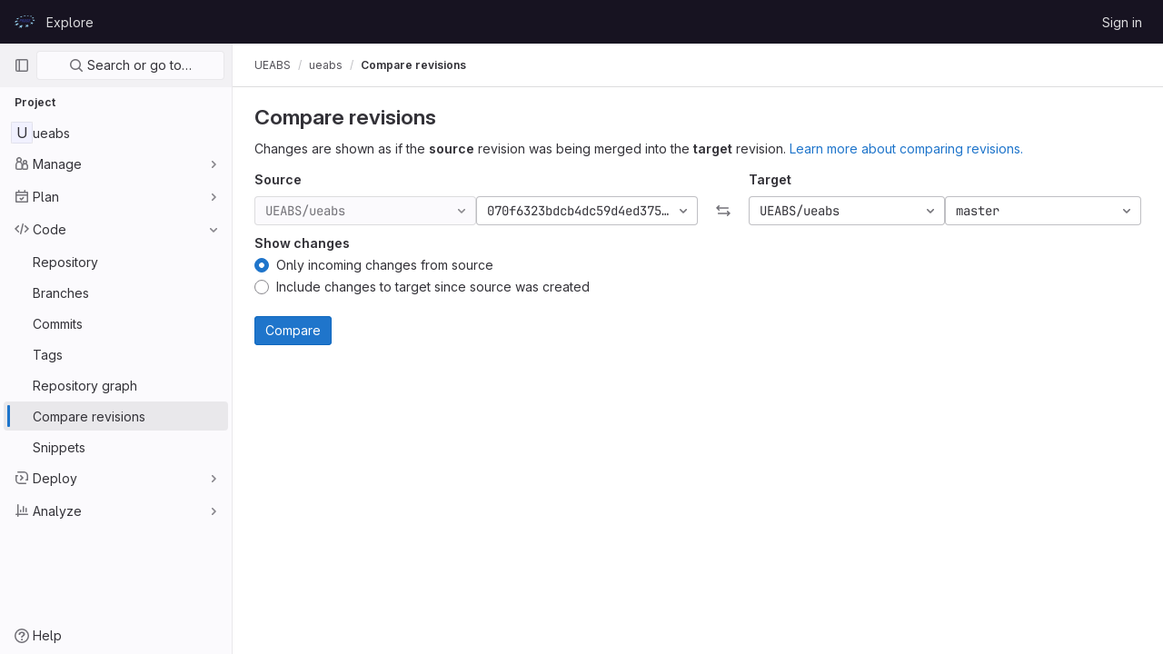

--- FILE ---
content_type: text/javascript; charset=utf-8
request_url: https://repository.prace-ri.eu/git/assets/webpack/commons-pages.projects.compare.index-pages.projects.compare.show.a6803cd4.chunk.js
body_size: 28678
content:
(this.webpackJsonp=this.webpackJsonp||[]).push([[185,62,149],{"3CjL":function(t,e,n){var i=n("6+df"),r=n("3ftC");t.exports=function(t,e,n){return void 0===n&&(n=e,e=void 0),void 0!==n&&(n=(n=r(n))==n?n:0),void 0!==e&&(e=(e=r(e))==e?e:0),i(r(t),e,n)}},"4wRe":function(t,e,n){"use strict";var i=n("8ENL"),r=n("0zRR"),o=n("ua/H"),s=n("hWu6"),c=Object(o.c)(s.c,r.y),a=Object(i.c)({name:r.y,mixins:[s.b],provide:function(){var t=this;return{getBvRadioGroup:function(){return t}}},props:c,computed:{isRadioGroup:function(){return!0}}}),l=n("SGKy"),u=n("R0j4"),d=n("OQy4"),p=n("Pyw5"),f=n.n(p);const{model:b}=a.options;const h={name:"GlFormRadioGroup",components:{BFormRadioGroup:a,GlFormRadio:d.a},directives:{SafeHtml:u.a},mixins:[l.a],inheritAttrs:!1,model:b,methods:{onInput(t){this.$emit("input",t)},onChange(t){this.$emit("change",t)}}};const g=f()({render:function(){var t=this,e=t.$createElement,n=t._self._c||e;return n("b-form-radio-group",t._g(t._b({staticClass:"gl-form-checkbox-group",attrs:{stacked:""},on:{input:t.onInput,change:t.onChange}},"b-form-radio-group",t.$attrs,!1),t.$listeners),[t._t("first"),t._v(" "),t._l(t.formOptions,(function(e,i){return n("gl-form-radio",{key:i,attrs:{value:e.value,disabled:e.disabled}},[e.html?n("span",{directives:[{name:"safe-html",rawName:"v-safe-html",value:e.html,expression:"option.html"}]}):n("span",[t._v(t._s(e.text))])])})),t._v(" "),t._t("default")],2)},staticRenderFns:[]},void 0,h,void 0,!1,void 0,!1,void 0,void 0,void 0);e.a=g},"59DU":function(t,e){t.exports=function(t){return null==t}},"6+df":function(t,e){t.exports=function(t,e,n){return t==t&&(void 0!==n&&(t=t<=n?t:n),void 0!==e&&(t=t>=e?t:e)),t}},"8MMa":function(t,e,n){"use strict";n.d(e,"a",(function(){return l}));var i=n("8ENL"),r=n("lgrP"),o=n("0zRR"),s=n("fkuG"),c=n("ua/H");var a=Object(c.c)({id:Object(c.b)(s.r),inline:Object(c.b)(s.g,!1),tag:Object(c.b)(s.r,"small"),textVariant:Object(c.b)(s.r,"muted")},o.D),l=Object(i.c)({name:o.D,functional:!0,props:a,render:function(t,e){var n,i,o,s=e.props,c=e.data,a=e.children;return t(s.tag,Object(r.a)(c,{class:(n={"form-text":!s.inline},i="text-".concat(s.textVariant),o=s.textVariant,i in n?Object.defineProperty(n,i,{value:o,enumerable:!0,configurable:!0,writable:!0}):n[i]=o,n),attrs:{id:s.id}}),a)}})},GTbw:function(t,e,n){"use strict";n.d(e,"a",(function(){return C}));var i=n("8ENL"),r=n("0zRR"),o=n("fkuG"),s=n("TjC/"),c=n("o/E4"),a=n("QXXq"),l=n("7bmO"),u=n("ua/H"),d=n("yvep"),p=n("ZKBa"),f=n("Tu1i"),b=n("QlUp"),h=n("Qo4I"),g=n("xy9X"),m=n("DXSV"),v=n("H1r6");function j(t,e){var n=Object.keys(t);if(Object.getOwnPropertySymbols){var i=Object.getOwnPropertySymbols(t);e&&(i=i.filter((function(e){return Object.getOwnPropertyDescriptor(t,e).enumerable}))),n.push.apply(n,i)}return n}function O(t){for(var e=1;e<arguments.length;e++){var n=null!=arguments[e]?arguments[e]:{};e%2?j(Object(n),!0).forEach((function(e){y(t,e,n[e])})):Object.getOwnPropertyDescriptors?Object.defineProperties(t,Object.getOwnPropertyDescriptors(n)):j(Object(n)).forEach((function(e){Object.defineProperty(t,e,Object.getOwnPropertyDescriptor(n,e))}))}return t}function y(t,e,n){return e in t?Object.defineProperty(t,e,{value:n,enumerable:!0,configurable:!0,writable:!0}):t[e]=n,t}var w=["text","password","email","number","url","tel","search","range","color","date","time","datetime","datetime-local","month","week"],x=Object(u.c)(Object(l.m)(O(O(O(O(O(O({},m.b),d.b),f.b),b.b),h.b),{},{list:Object(u.b)(o.r),max:Object(u.b)(o.m),min:Object(u.b)(o.m),noWheel:Object(u.b)(o.g,!1),step:Object(u.b)(o.m),type:Object(u.b)(o.r,"text",(function(t){return Object(s.a)(w,t)}))})),r.v),C=Object(i.c)({name:r.v,mixins:[v.a,m.a,d.a,f.a,b.a,h.a,p.a,g.a],props:x,computed:{localType:function(){var t=this.type;return Object(s.a)(w,t)?t:"text"},computedAttrs:function(){var t=this.localType,e=this.name,n=this.form,i=this.disabled,r=this.placeholder,o=this.required,s=this.min,c=this.max,a=this.step;return{id:this.safeId(),name:e,form:n,type:t,disabled:i,placeholder:r,required:o,autocomplete:this.autocomplete||null,readonly:this.readonly||this.plaintext,min:s,max:c,step:a,list:"password"!==t?this.list:null,"aria-required":o?"true":null,"aria-invalid":this.computedAriaInvalid}},computedListeners:function(){return O(O({},this.bvListeners),{},{input:this.onInput,change:this.onChange,blur:this.onBlur})}},watch:{noWheel:function(t){this.setWheelStopper(t)}},mounted:function(){this.setWheelStopper(this.noWheel)},deactivated:function(){this.setWheelStopper(!1)},activated:function(){this.setWheelStopper(this.noWheel)},beforeDestroy:function(){this.setWheelStopper(!1)},methods:{setWheelStopper:function(t){var e=this.$el;Object(a.c)(t,e,"focus",this.onWheelFocus),Object(a.c)(t,e,"blur",this.onWheelBlur),t||Object(a.a)(document,"wheel",this.stopWheel)},onWheelFocus:function(){Object(a.b)(document,"wheel",this.stopWheel)},onWheelBlur:function(){Object(a.a)(document,"wheel",this.stopWheel)},stopWheel:function(t){Object(a.f)(t,{propagation:!1}),Object(c.c)(this.$el)}},render:function(t){return t("input",{class:this.computedClass,attrs:this.computedAttrs,domProps:{value:this.localValue},on:this.computedListeners,ref:"input"})}})},KnFb:function(t,e,n){"use strict";n.d(e,"a",(function(){return u}));const{performance:i}=window,r="function"==typeof(null==i?void 0:i.now)&&Date.now()>document.createEvent("Event").timeStamp?()=>i.now():()=>Date.now(),o=new Map;let s=!1,c=null;const a=t=>{o.forEach((e,n)=>{let{bindTimeStamp:i,callback:r}=e;const o=c||t;if(!(n.contains(o.target)||t.timeStamp<=i))try{r(t)}catch(t){0}}),c=null},l=t=>{c=t},u={bind:(t,e)=>{let{value:n,arg:i="click"}=e;if("function"!=typeof n)throw new Error(`[GlOutsideDirective] Value must be a function; got ${typeof n}!`);if("click"!==i)throw new Error(`[GlOutsideDirective] Cannot bind ${i} events; only click events are currently supported!`);o.has(t)||(s||s||(document.addEventListener("mousedown",l),document.addEventListener("click",a,{capture:!0}),s=!0,c=null),o.set(t,{bindTimeStamp:r(),callback:n}))},unbind:t=>{o.delete(t),0===o.size&&s&&(document.removeEventListener("mousedown",l),document.removeEventListener("click",a),s=!1)}}},LLbv:function(t,e,n){"use strict";n.d(e,"a",(function(){return L}));var i=n("0zRR"),r=n("MtBe"),o=n("h3Ey"),s=n("TjC/"),c=n("8ENL"),a=n("t8l0"),l=n("EGUT"),u=n("qTlp"),d=n("tTwu"),p=n("BrvI"),f=n("NSGy"),b=n("Ddgg"),h=n("7bmO"),g=n("aM4G"),m=n("RhHz");function v(t,e){var n=Object.keys(t);if(Object.getOwnPropertySymbols){var i=Object.getOwnPropertySymbols(t);e&&(i=i.filter((function(e){return Object.getOwnPropertyDescriptor(t,e).enumerable}))),n.push.apply(n,i)}return n}function j(t){for(var e=1;e<arguments.length;e++){var n=null!=arguments[e]?arguments[e]:{};e%2?v(Object(n),!0).forEach((function(e){O(t,e,n[e])})):Object.getOwnPropertyDescriptors?Object.defineProperties(t,Object.getOwnPropertyDescriptors(n)):v(Object(n)).forEach((function(e){Object.defineProperty(t,e,Object.getOwnPropertyDescriptor(n,e))}))}return t}function O(t,e,n){return e in t?Object.defineProperty(t,e,{value:n,enumerable:!0,configurable:!0,writable:!0}):t[e]=n,t}var y="__BV_Tooltip__",w={focus:!0,hover:!0,click:!0,blur:!0,manual:!0},x=/^html$/i,C=/^noninteractive$/i,P=/^nofade$/i,k=/^(auto|top(left|right)?|bottom(left|right)?|left(top|bottom)?|right(top|bottom)?)$/i,S=/^(window|viewport|scrollParent)$/i,_=/^d\d+$/i,R=/^ds\d+$/i,D=/^dh\d+$/i,T=/^o-?\d+$/i,$=/^v-.+$/i,G=/\s+/,E=function(t,e,n){if(r.g){var v=function(t,e){var n={title:void 0,trigger:"",placement:"top",fallbackPlacement:"flip",container:!1,animation:!0,offset:0,id:null,html:!1,interactive:!0,disabled:!1,delay:Object(a.b)(i.ib,"delay",50),boundary:String(Object(a.b)(i.ib,"boundary","scrollParent")),boundaryPadding:Object(b.c)(Object(a.b)(i.ib,"boundaryPadding",5),0),variant:Object(a.b)(i.ib,"variant"),customClass:Object(a.b)(i.ib,"customClass")};if(Object(p.m)(t.value)||Object(p.g)(t.value)||Object(p.e)(t.value)?n.title=t.value:Object(p.j)(t.value)&&(n=j(j({},n),t.value)),Object(p.n)(n.title)){var r=c.d?e.props:(e.data||{}).attrs;n.title=r&&!Object(p.o)(r.title)?r.title:void 0}Object(p.j)(n.delay)||(n.delay={show:Object(b.c)(n.delay,0),hide:Object(b.c)(n.delay,0)}),t.arg&&(n.container="#".concat(t.arg)),Object(h.h)(t.modifiers).forEach((function(t){if(x.test(t))n.html=!0;else if(C.test(t))n.interactive=!1;else if(P.test(t))n.animation=!1;else if(k.test(t))n.placement=t;else if(S.test(t))t="scrollparent"===t?"scrollParent":t,n.boundary=t;else if(_.test(t)){var e=Object(b.c)(t.slice(1),0);n.delay.show=e,n.delay.hide=e}else R.test(t)?n.delay.show=Object(b.c)(t.slice(2),0):D.test(t)?n.delay.hide=Object(b.c)(t.slice(2),0):T.test(t)?n.offset=Object(b.c)(t.slice(1),0):$.test(t)&&(n.variant=t.slice(2)||null)}));var o={};return Object(s.b)(n.trigger||"").filter(u.a).join(" ").trim().toLowerCase().split(G).forEach((function(t){w[t]&&(o[t]=!0)})),Object(h.h)(t.modifiers).forEach((function(t){t=t.toLowerCase(),w[t]&&(o[t]=!0)})),n.trigger=Object(h.h)(o).join(" "),"blur"===n.trigger&&(n.trigger="focus"),n.trigger||(n.trigger="hover focus"),n}(e,n);if(!t[y]){var O=Object(d.a)(n,e);t[y]=Object(g.a)(O,m.a,{_scopeId:Object(l.a)(O,void 0)}),t[y].__bv_prev_data__={},t[y].$on(o.L,(function(){Object(p.e)(v.title)&&t[y].updateData({title:v.title(t)})}))}var E={title:v.title,triggers:v.trigger,placement:v.placement,fallbackPlacement:v.fallbackPlacement,variant:v.variant,customClass:v.customClass,container:v.container,boundary:v.boundary,delay:v.delay,offset:v.offset,noFade:!v.animation,id:v.id,interactive:v.interactive,disabled:v.disabled,html:v.html},L=t[y].__bv_prev_data__;if(t[y].__bv_prev_data__=E,!Object(f.a)(E,L)){var B={target:t};Object(h.h)(E).forEach((function(e){E[e]!==L[e]&&(B[e]="title"===e&&Object(p.e)(E[e])?E[e](t):E[e])})),t[y].updateData(B)}}},L={bind:function(t,e,n){E(t,e,n)},componentUpdated:function(t,e,n){Object(c.e)((function(){E(t,e,n)}))},unbind:function(t){!function(t){t[y]&&(t[y].$destroy(),t[y]=null),delete t[y]}(t)}}},MUaa:function(t,e,n){"use strict";n.d(e,"a",(function(){return j}));var i,r=n("8ENL"),o=n("0zRR"),s=n("h3Ey"),c=n("fkuG"),a=n("BrvI"),l=n("NSGy"),u=function(t,e){for(var n=0;n<t.length;n++)if(Object(l.a)(t[n],e))return n;return-1},d=n("7bmO"),p=n("ua/H"),f=n("lOuV");function b(t,e){var n=Object.keys(t);if(Object.getOwnPropertySymbols){var i=Object.getOwnPropertySymbols(t);e&&(i=i.filter((function(e){return Object.getOwnPropertyDescriptor(t,e).enumerable}))),n.push.apply(n,i)}return n}function h(t){for(var e=1;e<arguments.length;e++){var n=null!=arguments[e]?arguments[e]:{};e%2?b(Object(n),!0).forEach((function(e){g(t,e,n[e])})):Object.getOwnPropertyDescriptors?Object.defineProperties(t,Object.getOwnPropertyDescriptors(n)):b(Object(n)).forEach((function(e){Object.defineProperty(t,e,Object.getOwnPropertyDescriptor(n,e))}))}return t}function g(t,e,n){return e in t?Object.defineProperty(t,e,{value:n,enumerable:!0,configurable:!0,writable:!0}):t[e]=n,t}var m=s.U+"indeterminate",v=Object(p.c)(Object(d.m)(h(h({},f.c),{},(g(i={},"indeterminate",Object(p.b)(c.g,!1)),g(i,"switch",Object(p.b)(c.g,!1)),g(i,"uncheckedValue",Object(p.b)(c.a,!1)),g(i,"value",Object(p.b)(c.a,!0)),i))),o.s),j=Object(r.c)({name:o.s,mixins:[f.b],inject:{getBvGroup:{from:"getBvCheckGroup",default:function(){return function(){return null}}}},props:v,computed:{bvGroup:function(){return this.getBvGroup()},isChecked:function(){var t=this.value,e=this.computedLocalChecked;return Object(a.a)(e)?u(e,t)>-1:Object(l.a)(e,t)},isRadio:function(){return!1}},watch:g({},"indeterminate",(function(t,e){Object(l.a)(t,e)||this.setIndeterminate(t)})),mounted:function(){this.setIndeterminate(this.indeterminate)},methods:{computedLocalCheckedWatcher:function(t,e){if(!Object(l.a)(t,e)){this.$emit(f.a,t);var n=this.$refs.input;n&&this.$emit(m,n.indeterminate)}},handleChange:function(t){var e=this,n=t.target,i=n.checked,r=n.indeterminate,o=this.value,c=this.uncheckedValue,l=this.computedLocalChecked;if(Object(a.a)(l)){var d=u(l,o);i&&d<0?l=l.concat(o):!i&&d>-1&&(l=l.slice(0,d).concat(l.slice(d+1)))}else l=i?o:c;this.computedLocalChecked=l,this.$nextTick((function(){e.$emit(s.d,l),e.isGroup&&e.bvGroup.$emit(s.d,l),e.$emit(m,r)}))},setIndeterminate:function(t){Object(a.a)(this.computedLocalChecked)&&(t=!1);var e=this.$refs.input;e&&(e.indeterminate=t,this.$emit(m,t))}}})},OQy4:function(t,e,n){"use strict";var i=n("nq4Y"),r=n("Pyw5"),o=n.n(r);const{model:s}=i.a.options;const c={name:"GlFormRadio",components:{BFormRadio:i.a},inheritAttrs:!1,model:{prop:s.prop,event:s.event},props:{checked:{type:[String,Number,Boolean,Object],required:!1,default:!1}}};const a=o()({render:function(){var t=this,e=t.$createElement,n=t._self._c||e;return n("b-form-radio",t._b({staticClass:"gl-form-radio",attrs:{checked:t.checked},on:{input:function(e){return t.$emit("input",e)},change:function(e){return t.$emit("change",e)}}},"b-form-radio",t.$attrs,!1),[t._t("default"),t._v(" "),t.$scopedSlots.help?n("p",{staticClass:"help-text"},[t._t("help")],2):t._e()],2)},staticRenderFns:[]},void 0,c,void 0,!1,void 0,!1,void 0,void 0,void 0);e.a=a},PrLL:function(t,e,n){"use strict";var i=n("XCkn"),r=n.n(i),o=n("GTbw"),s=n("XBTk"),c=n("Pyw5"),a=n.n(c);const l={name:"GlFormInput",components:{BFormInput:o.a},inheritAttrs:!1,model:{prop:"value",event:"input"},props:{width:{type:[String,Object],required:!1,default:null,validator:t=>(r()(t)?Object.values(t):[t]).every(t=>Object.values(s.z).includes(t))}},computed:{cssClasses(){if(null===this.width)return[];if(r()(this.width)){const{default:t,...e}=this.width;return[...t?["gl-form-input-"+t]:[],...Object.entries(e).map(t=>{let[e,n]=t;return`gl-${e}-form-input-${n}`})]}return["gl-form-input-"+this.width]},listeners(){var t=this;return{...this.$listeners,input:function(){for(var e=arguments.length,n=new Array(e),i=0;i<e;i++)n[i]=arguments[i];t.$emit("update",...n)},update:function(){for(var e=arguments.length,n=new Array(e),i=0;i<e;i++)n[i]=arguments[i];t.$emit("input",...n)}}}}};const u=a()({render:function(){var t=this.$createElement;return(this._self._c||t)("b-form-input",this._g(this._b({staticClass:"gl-form-input",class:this.cssClasses,attrs:{"no-wheel":""}},"b-form-input",this.$attrs,!1),this.listeners))},staticRenderFns:[]},void 0,l,void 0,!1,void 0,!1,void 0,void 0,void 0);e.a=u},QlUp:function(t,e,n){"use strict";n.d(e,"b",(function(){return a})),n.d(e,"a",(function(){return l}));var i=n("8ENL"),r=n("fkuG"),o=n("BrvI"),s=n("ua/H"),c=n("gDb8"),a=Object(s.c)({state:Object(s.b)(r.g,null)},"formState"),l=Object(i.c)({props:a,computed:{computedState:function(){return Object(o.b)(this.state)?this.state:null},stateClass:function(){var t=this.computedState;return!0===t?"is-valid":!1===t?"is-invalid":null},computedAriaInvalid:function(){var t=Object(c.a)(this).ariaInvalid;return!0===t||"true"===t||""===t||!1===this.computedState?"true":t}}})},Qo4I:function(t,e,n){"use strict";n.d(e,"b",(function(){return w})),n.d(e,"a",(function(){return x}));var i=n("8ENL"),r=n("h3Ey"),o=n("fkuG"),s=n("o/E4"),c=n("QXXq"),a=n("9aS3"),l=n("vI7E"),u=n("Ddgg"),d=n("7bmO"),p=n("ua/H"),f=n("bvam");function b(t,e){var n=Object.keys(t);if(Object.getOwnPropertySymbols){var i=Object.getOwnPropertySymbols(t);e&&(i=i.filter((function(e){return Object.getOwnPropertyDescriptor(t,e).enumerable}))),n.push.apply(n,i)}return n}function h(t){for(var e=1;e<arguments.length;e++){var n=null!=arguments[e]?arguments[e]:{};e%2?b(Object(n),!0).forEach((function(e){g(t,e,n[e])})):Object.getOwnPropertyDescriptors?Object.defineProperties(t,Object.getOwnPropertyDescriptors(n)):b(Object(n)).forEach((function(e){Object.defineProperty(t,e,Object.getOwnPropertyDescriptor(n,e))}))}return t}function g(t,e,n){return e in t?Object.defineProperty(t,e,{value:n,enumerable:!0,configurable:!0,writable:!0}):t[e]=n,t}var m=Object(l.a)("value",{type:o.m,defaultValue:"",event:r.P}),v=m.mixin,j=m.props,O=m.prop,y=m.event,w=Object(p.c)(Object(d.m)(h(h({},j),{},{ariaInvalid:Object(p.b)(o.i,!1),autocomplete:Object(p.b)(o.r),debounce:Object(p.b)(o.m,0),formatter:Object(p.b)(o.j),lazy:Object(p.b)(o.g,!1),lazyFormatter:Object(p.b)(o.g,!1),number:Object(p.b)(o.g,!1),placeholder:Object(p.b)(o.r),plaintext:Object(p.b)(o.g,!1),readonly:Object(p.b)(o.g,!1),trim:Object(p.b)(o.g,!1)})),"formTextControls"),x=Object(i.c)({mixins:[v],props:w,data:function(){var t=this[O];return{localValue:Object(f.f)(t),vModelValue:this.modifyValue(t)}},computed:{computedClass:function(){var t=this.plaintext,e=this.type,n="range"===e,i="color"===e;return[{"custom-range":n,"form-control-plaintext":t&&!n&&!i,"form-control":i||!t&&!n},this.sizeFormClass,this.stateClass]},computedDebounce:function(){return Object(a.b)(Object(u.c)(this.debounce,0),0)},hasFormatter:function(){return Object(p.a)(this.formatter)}},watch:g({},O,(function(t){var e=Object(f.f)(t),n=this.modifyValue(t);e===this.localValue&&n===this.vModelValue||(this.clearDebounce(),this.localValue=e,this.vModelValue=n)})),created:function(){this.$_inputDebounceTimer=null},beforeDestroy:function(){this.clearDebounce()},methods:{clearDebounce:function(){clearTimeout(this.$_inputDebounceTimer),this.$_inputDebounceTimer=null},formatValue:function(t,e){var n=arguments.length>2&&void 0!==arguments[2]&&arguments[2];return t=Object(f.f)(t),!this.hasFormatter||this.lazyFormatter&&!n||(t=this.formatter(t,e)),t},modifyValue:function(t){return t=Object(f.f)(t),this.trim&&(t=t.trim()),this.number&&(t=Object(u.b)(t,t)),t},updateValue:function(t){var e=this,n=arguments.length>1&&void 0!==arguments[1]&&arguments[1],i=this.lazy;if(!i||n){this.clearDebounce();var r=function(){if((t=e.modifyValue(t))!==e.vModelValue)e.vModelValue=t,e.$emit(y,t);else if(e.hasFormatter){var n=e.$refs.input;n&&t!==n.value&&(n.value=t)}},o=this.computedDebounce;o>0&&!i&&!n?this.$_inputDebounceTimer=setTimeout(r,o):r()}},onInput:function(t){if(!t.target.composing){var e=t.target.value,n=this.formatValue(e,t);!1===n||t.defaultPrevented?Object(c.f)(t,{propagation:!1}):(this.localValue=n,this.updateValue(n),this.$emit(r.u,n))}},onChange:function(t){var e=t.target.value,n=this.formatValue(e,t);!1===n||t.defaultPrevented?Object(c.f)(t,{propagation:!1}):(this.localValue=n,this.updateValue(n,!0),this.$emit(r.d,n))},onBlur:function(t){var e=t.target.value,n=this.formatValue(e,t,!0);!1!==n&&(this.localValue=Object(f.f)(this.modifyValue(n)),this.updateValue(n,!0)),this.$emit(r.b,t)},focus:function(){this.disabled||Object(s.d)(this.$el)},blur:function(){this.disabled||Object(s.c)(this.$el)}}})},R0j4:function(t,e,n){"use strict";n.d(e,"a",(function(){return a}));var i=n("jsvc"),r=n.n(i);const{sanitize:o}=r.a,s={RETURN_DOM_FRAGMENT:!0,ALLOW_UNKNOWN_PROTOCOLS:!0,FORBID_ATTR:["data-remote","data-url","data-type","data-method","data-disable-with","data-disabled","data-disable","data-turbo"],FORBID_TAGS:["style","mstyle","form"]},c=(t,e)=>{if(e.oldValue!==e.value){var n;const i={...s,...null!==(n=e.arg)&&void 0!==n?n:{}};t.textContent="",t.appendChild(o(e.value,i))}},a={bind:c,update:c,unbind:t=>{t.textContent=""}}},SGKy:function(t,e,n){"use strict";n.d(e,"b",(function(){return d})),n.d(e,"a",(function(){return p}));var i=n("8ENL"),r=n("fkuG"),o=n("A7+L"),s=n("rPnh"),c=n("BrvI"),a=n("7bmO"),l=n("ua/H"),u=n("kI/X"),d=Object(l.c)({disabledField:Object(l.b)(r.r,"disabled"),htmlField:Object(l.b)(r.r,"html"),options:Object(l.b)(r.d,[]),textField:Object(l.b)(r.r,"text"),valueField:Object(l.b)(r.r,"value")},"formOptionControls"),p=Object(i.c)({props:d,computed:{formOptions:function(){return this.normalizeOptions(this.options)}},methods:{normalizeOption:function(t){var e=arguments.length>1&&void 0!==arguments[1]?arguments[1]:null;if(Object(c.j)(t)){var n=Object(o.a)(t,this.valueField),i=Object(o.a)(t,this.textField);return{value:Object(c.n)(n)?e||i:n,text:Object(s.b)(String(Object(c.n)(i)?e:i)),html:Object(o.a)(t,this.htmlField),disabled:Boolean(Object(o.a)(t,this.disabledField))}}return{value:e||t,text:Object(s.b)(String(t)),disabled:!1}},normalizeOptions:function(t){var e=this;return Object(c.a)(t)?t.map((function(t){return e.normalizeOption(t)})):Object(c.j)(t)?(Object(u.a)('Setting prop "options" to an object is deprecated. Use the array format instead.',this.$options.name),Object(a.h)(t).map((function(n){return e.normalizeOption(t[n]||{},n)}))):[]}}})},Tu1i:function(t,e,n){"use strict";n.d(e,"b",(function(){return s})),n.d(e,"a",(function(){return c}));var i=n("8ENL"),r=n("fkuG"),o=n("ua/H"),s=Object(o.c)({size:Object(o.b)(r.r)},"formControls"),c=Object(i.c)({props:s,computed:{sizeFormClass:function(){return[this.size?"form-control-".concat(this.size):null]}}})},"V5u/":function(t,e,n){"use strict";n.d(e,"a",(function(){return c})),n.d(e,"b",(function(){return a})),n.d(e,"c",(function(){return l})),n.d(e,"d",(function(){return u})),n.d(e,"e",(function(){return o})),n.d(e,"f",(function(){return h})),n.d(e,"g",(function(){return s})),n.d(e,"h",(function(){return r})),n.d(e,"i",(function(){return i})),n.d(e,"j",(function(){return d})),n.d(e,"k",(function(){return f})),n.d(e,"l",(function(){return b})),n.d(e,"m",(function(){return p}));const i="shown",r="hidden",o="beforeClose",s="focusContent",c="ArrowDown",a="ArrowUp",l="End",u="Enter",d="Home",p="Space",f="absolute",b="fixed",h="gl-new-dropdown-contents"},WrwP:function(t,e,n){"use strict";n.d(e,"a",(function(){return F})),n.d(e,"b",(function(){return I}));var i=n("Xz+w"),r=n("tlyx");function o(t){var e;return(null==(e=t.ownerDocument)?void 0:e.defaultView)||window}function s(t){return o(t).getComputedStyle(t)}function c(t){return t instanceof o(t).Node}function a(t){return c(t)?(t.nodeName||"").toLowerCase():"#document"}function l(t){return t instanceof o(t).HTMLElement}function u(t){return t instanceof o(t).Element}function d(t){return"undefined"!=typeof ShadowRoot&&(t instanceof o(t).ShadowRoot||t instanceof ShadowRoot)}function p(t){const{overflow:e,overflowX:n,overflowY:i,display:r}=s(t);return/auto|scroll|overlay|hidden|clip/.test(e+i+n)&&!["inline","contents"].includes(r)}function f(t){return["table","td","th"].includes(a(t))}function b(t){const e=h(),n=s(t);return"none"!==n.transform||"none"!==n.perspective||!!n.containerType&&"normal"!==n.containerType||!e&&!!n.backdropFilter&&"none"!==n.backdropFilter||!e&&!!n.filter&&"none"!==n.filter||["transform","perspective","filter"].some(t=>(n.willChange||"").includes(t))||["paint","layout","strict","content"].some(t=>(n.contain||"").includes(t))}function h(){return!("undefined"==typeof CSS||!CSS.supports)&&CSS.supports("-webkit-backdrop-filter","none")}function g(t){return["html","body","#document"].includes(a(t))}const m=Math.min,v=Math.max,j=Math.round,O=Math.floor,y=t=>({x:t,y:t});function w(t){const e=s(t);let n=parseFloat(e.width)||0,i=parseFloat(e.height)||0;const r=l(t),o=r?t.offsetWidth:n,c=r?t.offsetHeight:i,a=j(n)!==o||j(i)!==c;return a&&(n=o,i=c),{width:n,height:i,$:a}}function x(t){return u(t)?t:t.contextElement}function C(t){const e=x(t);if(!l(e))return y(1);const n=e.getBoundingClientRect(),{width:i,height:r,$:o}=w(e);let s=(o?j(n.width):n.width)/i,c=(o?j(n.height):n.height)/r;return s&&Number.isFinite(s)||(s=1),c&&Number.isFinite(c)||(c=1),{x:s,y:c}}const P=y(0);function k(t,e,n){var i,r;if(void 0===e&&(e=!0),!h())return P;const s=t?o(t):window;return!n||e&&n!==s?P:{x:(null==(i=s.visualViewport)?void 0:i.offsetLeft)||0,y:(null==(r=s.visualViewport)?void 0:r.offsetTop)||0}}function S(t,e,n,r){void 0===e&&(e=!1),void 0===n&&(n=!1);const s=t.getBoundingClientRect(),c=x(t);let a=y(1);e&&(r?u(r)&&(a=C(r)):a=C(t));const l=k(c,n,r);let d=(s.left+l.x)/a.x,p=(s.top+l.y)/a.y,f=s.width/a.x,b=s.height/a.y;if(c){const t=o(c),e=r&&u(r)?o(r):r;let n=t.frameElement;for(;n&&r&&e!==t;){const t=C(n),e=n.getBoundingClientRect(),i=getComputedStyle(n),r=e.left+(n.clientLeft+parseFloat(i.paddingLeft))*t.x,s=e.top+(n.clientTop+parseFloat(i.paddingTop))*t.y;d*=t.x,p*=t.y,f*=t.x,b*=t.y,d+=r,p+=s,n=o(n).frameElement}}return Object(i.r)({width:f,height:b,x:d,y:p})}function _(t){return((c(t)?t.ownerDocument:t.document)||window.document).documentElement}function R(t){return u(t)?{scrollLeft:t.scrollLeft,scrollTop:t.scrollTop}:{scrollLeft:t.pageXOffset,scrollTop:t.pageYOffset}}function D(t){return S(_(t)).left+R(t).scrollLeft}function T(t){if("html"===a(t))return t;const e=t.assignedSlot||t.parentNode||d(t)&&t.host||_(t);return d(e)?e.host:e}function $(t,e){var n;void 0===e&&(e=[]);const i=function t(e){const n=T(e);return g(n)?e.ownerDocument?e.ownerDocument.body:e.body:l(n)&&p(n)?n:t(n)}(t),r=i===(null==(n=t.ownerDocument)?void 0:n.body),s=o(i);return r?e.concat(s,s.visualViewport||[],p(i)?i:[]):e.concat(i,$(i))}function G(t,e,n){let r;if("viewport"===e)r=function(t,e){const n=o(t),i=_(t),r=n.visualViewport;let s=i.clientWidth,c=i.clientHeight,a=0,l=0;if(r){s=r.width,c=r.height;const t=h();(!t||t&&"fixed"===e)&&(a=r.offsetLeft,l=r.offsetTop)}return{width:s,height:c,x:a,y:l}}(t,n);else if("document"===e)r=function(t){const e=_(t),n=R(t),i=t.ownerDocument.body,r=v(e.scrollWidth,e.clientWidth,i.scrollWidth,i.clientWidth),o=v(e.scrollHeight,e.clientHeight,i.scrollHeight,i.clientHeight);let c=-n.scrollLeft+D(t);const a=-n.scrollTop;return"rtl"===s(i).direction&&(c+=v(e.clientWidth,i.clientWidth)-r),{width:r,height:o,x:c,y:a}}(_(t));else if(u(e))r=function(t,e){const n=S(t,!0,"fixed"===e),i=n.top+t.clientTop,r=n.left+t.clientLeft,o=l(t)?C(t):y(1);return{width:t.clientWidth*o.x,height:t.clientHeight*o.y,x:r*o.x,y:i*o.y}}(e,n);else{const n=k(t);r={...e,x:e.x-n.x,y:e.y-n.y}}return Object(i.r)(r)}function E(t,e){const n=T(t);return!(n===e||!u(n)||g(n))&&("fixed"===s(n).position||E(n,e))}function L(t,e){return l(t)&&"fixed"!==s(t).position?e?e(t):t.offsetParent:null}function B(t,e){const n=o(t);if(!l(t))return n;let i=L(t,e);for(;i&&f(i)&&"static"===s(i).position;)i=L(i,e);return i&&("html"===a(i)||"body"===a(i)&&"static"===s(i).position&&!b(i))?n:i||function(t){let e=T(t);for(;l(e)&&!g(e);){if(b(e))return e;e=T(e)}return null}(t)||n}function A(t,e,n){const i=l(e),r=_(e),o="fixed"===n,s=S(t,!0,o,e);let c={scrollLeft:0,scrollTop:0};const u=y(0);if(i||!i&&!o)if(("body"!==a(e)||p(r))&&(c=R(e)),l(e)){const t=S(e,!0,o,e);u.x=t.x+e.clientLeft,u.y=t.y+e.clientTop}else r&&(u.x=D(r));return{x:s.left+c.scrollLeft-u.x,y:s.top+c.scrollTop-u.y,width:s.width,height:s.height}}const q={getClippingRect:function(t){let{element:e,boundary:n,rootBoundary:i,strategy:r}=t;const o=[..."clippingAncestors"===n?function(t,e){const n=e.get(t);if(n)return n;let i=$(t).filter(t=>u(t)&&"body"!==a(t)),r=null;const o="fixed"===s(t).position;let c=o?T(t):t;for(;u(c)&&!g(c);){const e=s(c),n=b(c);n||"fixed"!==e.position||(r=null);(o?!n&&!r:!n&&"static"===e.position&&!!r&&["absolute","fixed"].includes(r.position)||p(c)&&!n&&E(t,c))?i=i.filter(t=>t!==c):r=e,c=T(c)}return e.set(t,i),i}(e,this._c):[].concat(n),i],c=o[0],l=o.reduce((t,n)=>{const i=G(e,n,r);return t.top=v(i.top,t.top),t.right=m(i.right,t.right),t.bottom=m(i.bottom,t.bottom),t.left=v(i.left,t.left),t},G(e,c,r));return{width:l.right-l.left,height:l.bottom-l.top,x:l.left,y:l.top}},convertOffsetParentRelativeRectToViewportRelativeRect:function(t){let{rect:e,offsetParent:n,strategy:i}=t;const r=l(n),o=_(n);if(n===o)return e;let s={scrollLeft:0,scrollTop:0},c=y(1);const u=y(0);if((r||!r&&"fixed"!==i)&&(("body"!==a(n)||p(o))&&(s=R(n)),l(n))){const t=S(n);c=C(n),u.x=t.x+n.clientLeft,u.y=t.y+n.clientTop}return{width:e.width*c.x,height:e.height*c.y,x:e.x*c.x-s.scrollLeft*c.x+u.x,y:e.y*c.y-s.scrollTop*c.y+u.y}},isElement:u,getDimensions:function(t){return w(t)},getOffsetParent:B,getDocumentElement:_,getScale:C,async getElementRects(t){let{reference:e,floating:n,strategy:i}=t;const r=this.getOffsetParent||B,o=this.getDimensions;return{reference:A(e,await r(n),i),floating:{x:0,y:0,...await o(n)}}},getClientRects:t=>Array.from(t.getClientRects()),isRTL:t=>"rtl"===s(t).direction};function F(t,e,n,i){void 0===i&&(i={});const{ancestorScroll:r=!0,ancestorResize:o=!0,elementResize:s="function"==typeof ResizeObserver,layoutShift:c="function"==typeof IntersectionObserver,animationFrame:a=!1}=i,l=x(t),u=r||o?[...l?$(l):[],...$(e)]:[];u.forEach(t=>{r&&t.addEventListener("scroll",n,{passive:!0}),o&&t.addEventListener("resize",n)});const d=l&&c?function(t,e){let n,i=null;const r=_(t);function o(){clearTimeout(n),i&&i.disconnect(),i=null}return function s(c,a){void 0===c&&(c=!1),void 0===a&&(a=1),o();const{left:l,top:u,width:d,height:p}=t.getBoundingClientRect();if(c||e(),!d||!p)return;const f={rootMargin:-O(u)+"px "+-O(r.clientWidth-(l+d))+"px "+-O(r.clientHeight-(u+p))+"px "+-O(l)+"px",threshold:v(0,m(1,a))||1};let b=!0;function h(t){const e=t[0].intersectionRatio;if(e!==a){if(!b)return s();e?s(!1,e):n=setTimeout(()=>{s(!1,1e-7)},100)}b=!1}try{i=new IntersectionObserver(h,{...f,root:r.ownerDocument})}catch(t){i=new IntersectionObserver(h,f)}i.observe(t)}(!0),o}(l,n):null;let p,f=-1,b=null;s&&(b=new ResizeObserver(t=>{let[i]=t;i&&i.target===l&&b&&(b.unobserve(e),cancelAnimationFrame(f),f=requestAnimationFrame(()=>{b&&b.observe(e)})),n()}),l&&!a&&b.observe(l),b.observe(e));let h=a?S(t):null;return a&&function e(){const i=S(t);!h||i.x===h.x&&i.y===h.y&&i.width===h.width&&i.height===h.height||n();h=i,p=requestAnimationFrame(e)}(),n(),()=>{u.forEach(t=>{r&&t.removeEventListener("scroll",n),o&&t.removeEventListener("resize",n)}),d&&d(),b&&b.disconnect(),b=null,a&&cancelAnimationFrame(p)}}const I=(t,e,n)=>{const i=new Map,o={platform:q,...n},s={...o.platform,_c:i};return Object(r.b)(t,e,{...o,platform:s})}},"Xz+w":function(t,e,n){"use strict";n.d(e,"a",(function(){return u})),n.d(e,"b",(function(){return d})),n.d(e,"c",(function(){return f})),n.d(e,"d",(function(){return m})),n.d(e,"e",(function(){return v})),n.d(e,"f",(function(){return h})),n.d(e,"g",(function(){return j})),n.d(e,"h",(function(){return O})),n.d(e,"i",(function(){return b})),n.d(e,"j",(function(){return y})),n.d(e,"k",(function(){return w})),n.d(e,"l",(function(){return x})),n.d(e,"m",(function(){return p})),n.d(e,"n",(function(){return g})),n.d(e,"o",(function(){return c})),n.d(e,"p",(function(){return s})),n.d(e,"q",(function(){return o})),n.d(e,"r",(function(){return C})),n.d(e,"s",(function(){return i}));const i=["top","right","bottom","left"],r=["start","end"],o=i.reduce((t,e)=>t.concat(e,e+"-"+r[0],e+"-"+r[1]),[]),s=Math.min,c=Math.max,a=(Math.round,Math.floor,{left:"right",right:"left",bottom:"top",top:"bottom"}),l={start:"end",end:"start"};function u(t,e,n){return c(t,s(e,n))}function d(t,e){return"function"==typeof t?t(e):t}function p(t){return t.split("-")[0]}function f(t){return t.split("-")[1]}function b(t){return"x"===t?"y":"x"}function h(t){return"y"===t?"height":"width"}function g(t){return["top","bottom"].includes(p(t))?"y":"x"}function m(t){return b(g(t))}function v(t,e,n){void 0===n&&(n=!1);const i=f(t),r=m(t),o=h(r);let s="x"===r?i===(n?"end":"start")?"right":"left":"start"===i?"bottom":"top";return e.reference[o]>e.floating[o]&&(s=w(s)),[s,w(s)]}function j(t){const e=w(t);return[O(t),e,O(e)]}function O(t){return t.replace(/start|end/g,t=>l[t])}function y(t,e,n,i){const r=f(t);let o=function(t,e,n){const i=["left","right"],r=["right","left"],o=["top","bottom"],s=["bottom","top"];switch(t){case"top":case"bottom":return n?e?r:i:e?i:r;case"left":case"right":return e?o:s;default:return[]}}(p(t),"start"===n,i);return r&&(o=o.map(t=>t+"-"+r),e&&(o=o.concat(o.map(O)))),o}function w(t){return t.replace(/left|right|bottom|top/g,t=>a[t])}function x(t){return"number"!=typeof t?function(t){return{top:0,right:0,bottom:0,left:0,...t}}(t):{top:t,right:t,bottom:t,left:t}}function C(t){return{...t,top:t.y,left:t.x,right:t.x+t.width,bottom:t.y+t.height}}},ZKBa:function(t,e,n){"use strict";n.d(e,"a",(function(){return r}));var i=n("8ENL"),r=Object(i.c)({computed:{selectionStart:{cache:!1,get:function(){return this.$refs.input.selectionStart},set:function(t){this.$refs.input.selectionStart=t}},selectionEnd:{cache:!1,get:function(){return this.$refs.input.selectionEnd},set:function(t){this.$refs.input.selectionEnd=t}},selectionDirection:{cache:!1,get:function(){return this.$refs.input.selectionDirection},set:function(t){this.$refs.input.selectionDirection=t}}},methods:{select:function(){var t;(t=this.$refs.input).select.apply(t,arguments)},setSelectionRange:function(){var t;(t=this.$refs.input).setSelectionRange.apply(t,arguments)},setRangeText:function(){var t;(t=this.$refs.input).setRangeText.apply(t,arguments)}}})},arQV:function(t,e,n){"use strict";var i=n("8ENL"),r=n("lgrP"),o=n("0zRR"),s=n("fkuG"),c=n("o/E4"),a=n("7bmO"),l=n("ua/H");function u(t,e){var n=Object.keys(t);if(Object.getOwnPropertySymbols){var i=Object.getOwnPropertySymbols(t);e&&(i=i.filter((function(e){return Object.getOwnPropertyDescriptor(t,e).enumerable}))),n.push.apply(n,i)}return n}function d(t){for(var e=1;e<arguments.length;e++){var n=null!=arguments[e]?arguments[e]:{};e%2?u(Object(n),!0).forEach((function(e){p(t,e,n[e])})):Object.getOwnPropertyDescriptors?Object.defineProperties(t,Object.getOwnPropertyDescriptors(n)):u(Object(n)).forEach((function(e){Object.defineProperty(t,e,Object.getOwnPropertyDescriptor(n,e))}))}return t}function p(t,e,n){return e in t?Object.defineProperty(t,e,{value:n,enumerable:!0,configurable:!0,writable:!0}):t[e]=n,t}var f=Object(l.c)({id:Object(l.b)(s.r),tag:Object(l.b)(s.r,"header"),variant:Object(l.b)(s.r)},o.n),b=Object(i.c)({name:o.n,functional:!0,props:f,render:function(t,e){var n=e.props,i=e.data,o=e.children,s=n.tag,l=n.variant;return t("li",Object(r.a)(Object(a.j)(i,["attrs"]),{attrs:{role:"presentation"}}),[t(s,{staticClass:"dropdown-header",class:p({},"text-".concat(l),l),attrs:d(d({},i.attrs||{}),{},{id:n.id||null,role:Object(c.t)(s,"header")?null:"heading"}),ref:"header"},o)])}}),h=n("Pyw5");const g={name:"GlDropdownHeader",components:{BDropdownHeader:b},inheritAttrs:!1};const m=n.n(h)()({render:function(){var t=this.$createElement;return(this._self._c||t)("b-dropdown-header",this._g(this._b({staticClass:"gl-dropdown-section-header"},"b-dropdown-header",this.$attrs,!1),this.$listeners),[this._t("default")],2)},staticRenderFns:[]},void 0,g,void 0,!1,void 0,!1,void 0,void 0,void 0);e.a=m},d08M:function(t,e,n){"use strict";n.d(e,"sb",(function(){return a})),n.d(e,"z",(function(){return l})),n.d(e,"w",(function(){return u})),n.d(e,"d",(function(){return d})),n.d(e,"e",(function(){return p})),n.d(e,"B",(function(){return f})),n.d(e,"ob",(function(){return b})),n.d(e,"c",(function(){return h})),n.d(e,"x",(function(){return g})),n.d(e,"y",(function(){return m})),n.d(e,"A",(function(){return v})),n.d(e,"C",(function(){return j})),n.d(e,"ub",(function(){return O})),n.d(e,"D",(function(){return y})),n.d(e,"vb",(function(){return w})),n.d(e,"rb",(function(){return x})),n.d(e,"a",(function(){return C})),n.d(e,"O",(function(){return P})),n.d(e,"qb",(function(){return k})),n.d(e,"P",(function(){return S})),n.d(e,"E",(function(){return _})),n.d(e,"ab",(function(){return R})),n.d(e,"tb",(function(){return D})),n.d(e,"b",(function(){return $})),n.d(e,"jb",(function(){return G})),n.d(e,"kb",(function(){return E})),n.d(e,"mb",(function(){return L})),n.d(e,"ib",(function(){return B})),n.d(e,"lb",(function(){return A})),n.d(e,"hb",(function(){return q})),n.d(e,"o",(function(){return F})),n.d(e,"f",(function(){return I})),n.d(e,"q",(function(){return N})),n.d(e,"i",(function(){return K})),n.d(e,"pb",(function(){return V})),n.d(e,"g",(function(){return z})),n.d(e,"s",(function(){return M})),n.d(e,"r",(function(){return W})),n.d(e,"j",(function(){return H})),n.d(e,"Z",(function(){return U})),n.d(e,"k",(function(){return X})),n.d(e,"n",(function(){return Q})),n.d(e,"p",(function(){return Y})),n.d(e,"l",(function(){return J})),n.d(e,"h",(function(){return Z})),n.d(e,"m",(function(){return tt})),n.d(e,"t",(function(){return et})),n.d(e,"v",(function(){return nt})),n.d(e,"u",(function(){return it})),n.d(e,"fb",(function(){return rt})),n.d(e,"eb",(function(){return ot})),n.d(e,"gb",(function(){return st})),n.d(e,"bb",(function(){return ct})),n.d(e,"db",(function(){return at})),n.d(e,"cb",(function(){return lt})),n.d(e,"G",(function(){return ut})),n.d(e,"I",(function(){return dt})),n.d(e,"F",(function(){return pt})),n.d(e,"H",(function(){return ft})),n.d(e,"K",(function(){return bt})),n.d(e,"L",(function(){return ht})),n.d(e,"U",(function(){return gt})),n.d(e,"W",(function(){return mt})),n.d(e,"T",(function(){return vt})),n.d(e,"Y",(function(){return jt})),n.d(e,"V",(function(){return Ot})),n.d(e,"X",(function(){return yt})),n.d(e,"S",(function(){return wt})),n.d(e,"Q",(function(){return xt})),n.d(e,"R",(function(){return Ct})),n.d(e,"M",(function(){return Pt})),n.d(e,"N",(function(){return kt})),n.d(e,"J",(function(){return St})),n.d(e,"nb",(function(){return _t})),n.d(e,"wb",(function(){return Tt})),n.d(e,"xb",(function(){return $t}));var i=n("htNe"),r=n.n(i),o=(n("byxs"),n("n7CP")),s=n("/lV4");const c=r()((function(){let t={};if(o.a.canUseLocalStorage())try{t=JSON.parse(localStorage.getItem("gl-keyboard-shortcuts-customizations")||"{}")}catch(t){}return t})),a={id:"globalShortcuts.toggleKeyboardShortcutsDialog",description:Object(s.a)("Toggle keyboard shortcuts help dialog"),defaultKeys:["?"]},l={id:"globalShortcuts.goToYourProjects",description:Object(s.a)("Go to your projects"),defaultKeys:["shift+p"]},u={id:"globalShortcuts.goToYourGroups",description:Object(s.a)("Go to your groups"),defaultKeys:["shift+g"]},d={id:"globalShortcuts.goToActivityFeed",description:Object(s.a)("Go to the activity feed"),defaultKeys:["shift+a"]},p={id:"globalShortcuts.goToMilestoneList",description:Object(s.a)("Go to the milestone list"),defaultKeys:["shift+l"]},f={id:"globalShortcuts.goToYourSnippets",description:Object(s.a)("Go to your snippets"),defaultKeys:["shift+s"]},b={id:"globalShortcuts.startSearch",description:Object(s.a)("Start search"),defaultKeys:["s","/"]},h={id:"globalShortcuts.focusFilterBar",description:Object(s.a)("Focus filter bar"),defaultKeys:["f"]},g={id:"globalShortcuts.goToYourIssues",description:Object(s.a)("Go to your issues"),defaultKeys:["shift+i"]},m={id:"globalShortcuts.goToYourMergeRequests",description:Object(s.a)("Go to your merge requests"),defaultKeys:["shift+m"]},v={id:"globalShortcuts.goToYourReviewRequests",description:Object(s.a)("Go to your review requests"),defaultKeys:["shift+r"]},j={id:"globalShortcuts.goToYourTodoList",description:Object(s.a)("Go to your To-Do list"),defaultKeys:["shift+t"]},O={id:"globalShortcuts.togglePerformanceBar",description:Object(s.a)("Toggle the Performance Bar"),defaultKeys:["p b"]},y={id:"globalShortcuts.hideAppearingContent",description:Object(s.a)("Hide tooltips or popovers"),defaultKeys:["esc"]},w={id:"globalShortcuts.toggleSuperSidebar",description:Object(s.a)("Toggle the navigation sidebar"),defaultKeys:["mod+\\"]},x={id:"globalShortcuts.toggleCanary",description:Object(s.a)("Toggle GitLab Next"),defaultKeys:["g x"]},C={id:"editing.boldText",description:Object(s.a)("Bold text"),defaultKeys:["mod+b"],customizable:!1},P={id:"editing.italicText",description:Object(s.a)("Italic text"),defaultKeys:["mod+i"],customizable:!1},k={id:"editing.strikethroughText",description:Object(s.a)("Strikethrough text"),defaultKeys:["mod+shift+x"],customizable:!1},S={id:"editing.linkText",description:Object(s.a)("Link text"),defaultKeys:["mod+k"],customizable:!1},_={id:"editing.indentLine",description:Object(s.a)("Indent line"),defaultKeys:["mod+]"],customizable:!1},R={id:"editing.outdentLine",description:Object(s.a)("Outdent line"),defaultKeys:["mod+["],customizable:!1},D={id:"editing.toggleMarkdownPreview",description:Object(s.a)("Toggle Markdown preview"),defaultKeys:["ctrl+shift+p","command+shift+p"]},T={id:"editing.editRecentComment",description:Object(s.a)("Edit your most recent comment in a thread (from an empty textarea)"),defaultKeys:["up"]},$={id:"wiki.editWikiPage",description:Object(s.a)("Edit wiki page"),defaultKeys:["e"]},G={id:"repositoryGraph.scrollLeft",description:Object(s.a)("Scroll left"),defaultKeys:["left","h"]},E={id:"repositoryGraph.scrollRight",description:Object(s.a)("Scroll right"),defaultKeys:["right","l"]},L={id:"repositoryGraph.scrollUp",description:Object(s.a)("Scroll up"),defaultKeys:["up","k"]},B={id:"repositoryGraph.scrollDown",description:Object(s.a)("Scroll down"),defaultKeys:["down","j"]},A={id:"repositoryGraph.scrollToTop",description:Object(s.a)("Scroll to top"),defaultKeys:["shift+up","shift+k"]},q={id:"repositoryGraph.scrollToBottom",description:Object(s.a)("Scroll to bottom"),defaultKeys:["shift+down","shift+j"]},F={id:"project.goToOverview",description:Object(s.a)("Go to the project's overview page"),defaultKeys:["g o"]},I={id:"project.goToActivityFeed",description:Object(s.a)("Go to the project's activity feed"),defaultKeys:["g v"]},N={id:"project.goToReleases",description:Object(s.a)("Go to releases"),defaultKeys:["g r"]},K={id:"project.goToFiles",description:Object(s.a)("Go to files"),defaultKeys:["g f"]},V={id:"project.startSearchFile",description:Object(s.a)("Go to find file"),defaultKeys:["t"]},z={id:"project.goToCommits",description:Object(s.a)("Go to commits"),defaultKeys:["g c"]},M={id:"project.goToRepoGraph",description:Object(s.a)("Go to repository graph"),defaultKeys:["g n"]},W={id:"project.goToRepoCharts",description:Object(s.a)("Go to repository charts"),defaultKeys:["g d"]},H={id:"project.goToIssues",description:Object(s.a)("Go to issues"),defaultKeys:["g i"]},U={id:"project.newIssue",description:Object(s.a)("New issue"),defaultKeys:["i"]},X={id:"project.goToIssueBoards",description:Object(s.a)("Go to issue boards"),defaultKeys:["g b"]},Q={id:"project.goToMergeRequests",description:Object(s.a)("Go to merge requests"),defaultKeys:["g m"]},Y={id:"project.goToPipelines",description:Object(s.a)("Go to pipelines"),defaultKeys:["g p"]},J={id:"project.goToJobs",description:Object(s.a)("Go to jobs"),defaultKeys:["g j"]},Z={id:"project.goToEnvironments",description:Object(s.a)("Go to environments"),defaultKeys:["g e"]},tt={id:"project.goToKubernetes",description:Object(s.a)("Go to kubernetes"),defaultKeys:["g k"]},et={id:"project.goToSnippets",description:Object(s.a)("Go to snippets"),defaultKeys:["g s"]},nt={id:"project.goToWiki",description:Object(s.a)("Go to wiki"),defaultKeys:["g w"]},it={id:"project.goToWebIDE",description:Object(s.a)("Open in Web IDE"),defaultKeys:["."]},rt={id:"projectFiles.moveSelectionUp",description:Object(s.a)("Move selection up"),defaultKeys:["up"]},ot={id:"projectFiles.moveSelectionDown",description:Object(s.a)("Move selection down"),defaultKeys:["down"]},st={id:"projectFiles.openSelection",description:Object(s.a)("Open Selection"),defaultKeys:["enter"]},ct={id:"projectFiles.goBack",description:Object(s.a)("Go back (while searching for files)"),defaultKeys:["esc"]},at={id:"projectFiles.goToFilePermalink",description:Object(s.a)("Go to file permalink (while viewing a file)"),defaultKeys:["y"]},lt={id:"projectFiles.goToCompare",description:Object(s.a)("Compare Branches"),defaultKeys:["shift+c"]},ut={id:"issuables.commentReply",description:Object(s.a)("Comment/Reply (quoting selected text)"),defaultKeys:["r"]},dt={id:"issuables.editDescription",description:Object(s.a)("Edit description"),defaultKeys:["e"]},pt={id:"issuables.changeLabel",description:Object(s.a)("Change label"),defaultKeys:["l"]},ft={id:"issuables.copyIssuableRef",description:Object(s.a)("Copy reference"),defaultKeys:["c r"]},bt={id:"issuesMRs.changeAssignee",description:Object(s.a)("Change assignee"),defaultKeys:["a"]},ht={id:"issuesMRs.changeMilestone",description:Object(s.a)("Change milestone"),defaultKeys:["m"]},gt={id:"mergeRequests.nextFileInDiff",description:Object(s.a)("Next file in diff"),defaultKeys:["]","j"]},mt={id:"mergeRequests.previousFileInDiff",description:Object(s.a)("Previous file in diff"),defaultKeys:["[","k"]},vt={id:"mergeRequests.goToFile",description:Object(s.a)("Go to file"),defaultKeys:["mod+p","t"],customizable:!1},jt={id:"mergeRequests.toggleFileBrowser",description:Object(s.a)("Toggle file browser"),defaultKeys:["f"],customizable:!1},Ot={id:"mergeRequests.nextUnresolvedDiscussion",description:Object(s.a)("Next unresolved thread"),defaultKeys:["n"]},yt={id:"mergeRequests.previousUnresolvedDiscussion",description:Object(s.a)("Previous unresolved thread"),defaultKeys:["p"]},wt={id:"mergeRequests.copySourceBranchName",description:Object(s.a)("Copy source branch name"),defaultKeys:["b"]},xt={id:"mergeRequestCommits.nextCommit",description:Object(s.a)("Next commit"),defaultKeys:["c"]},Ct={id:"mergeRequestCommits.previousCommit",description:Object(s.a)("Previous commit"),defaultKeys:["x"]},Pt={id:"issues.nextDesign",description:Object(s.a)("Next design"),defaultKeys:["right"]},kt={id:"issues.previousDesign",description:Object(s.a)("Previous design"),defaultKeys:["left"]},St={id:"issues.closeDesign",description:Object(s.a)("Close design"),defaultKeys:["esc"]},_t={id:"sidebar.closeWidget",description:Object(s.a)("Close sidebar widget"),defaultKeys:["esc"]},Rt={id:"webIDE.goToFile",description:Object(s.a)("Go to file"),defaultKeys:["mod+p","t"],customizable:!1},Dt={id:"webIDE.commit",description:Object(s.a)("Commit (when editing commit message)"),defaultKeys:["mod+enter"],customizable:!1},Tt=[{id:"globalShortcuts",name:Object(s.a)("Global Shortcuts"),keybindings:[a,l,u,d,p,f,b,h,g,m,v,j,O,y,w]},{id:"editing",name:Object(s.a)("Editing"),keybindings:[C,P,k,S,D,T]},{id:"wiki",name:Object(s.a)("Wiki"),keybindings:[$]},{id:"repositoryGraph",name:Object(s.a)("Repository Graph"),keybindings:[G,E,L,B,A,q]},{id:"project",name:Object(s.a)("Project"),keybindings:[F,I,N,K,V,z,M,W,H,U,X,Q,Y,J,Z,tt,et,nt,it]},{id:"projectFiles",name:Object(s.a)("Project Files"),keybindings:[rt,ot,st,ct,at,lt]},{id:"issuables",name:Object(s.a)("Epics, issues, and merge requests"),keybindings:[ut,dt,pt,ft]},{id:"issuesMRs",name:Object(s.a)("Issues and merge requests"),keybindings:[bt,ht]},{id:"mergeRequests",name:Object(s.a)("Merge requests"),keybindings:[gt,mt,vt,Ot,yt,wt,jt]},{id:"mergeRequestCommits",name:Object(s.a)("Merge request commits"),keybindings:[xt,Ct]},{id:"issues",name:Object(s.a)("Issues"),keybindings:[Pt,kt,St]},{id:"webIDE",name:Object(s.a)("Legacy Web IDE"),keybindings:[Rt,Dt]},{id:"misc",name:Object(s.a)("Miscellaneous"),keybindings:[x]}],$t=function(t){return function({customizable:t}){return Boolean(null==t||t)}(t)&&c()[t.id]||t.defaultKeys}},ehHk:function(t,e,n){"use strict";var i=n("htNe"),r=n.n(i),o=n("Pyw5"),s=n.n(o);const c=r()(t=>new IntersectionObserver(t=>{t.forEach(t=>{t.target.$_gl_intersectionHandler(t)})},t||{}));const a={name:"GlIntersectionObserver",props:{options:{type:Object,required:!1,default:null}},mounted(){const t=c(this.options);this.$el.$_gl_intersectionHandler=t=>{this.$emit("update",t),t.isIntersecting?this.$emit("appear"):this.$emit("disappear")},this.$el.$_gl_intersectionObserver=t,t.observe(this.$el)},destroyed(){this.$el.$_gl_intersectionObserver.unobserve(this.$el),delete this.$el.$_gl_intersectionHandler,delete this.$el.$_gl_intersectionObserver},getObserver:c};const l=s()({render:function(){var t=this.$createElement;return(this._self._c||t)("div",[this._t("default")],2)},staticRenderFns:[]},void 0,a,void 0,!1,void 0,!1,void 0,void 0,void 0);e.a=l},"eiA/":function(t,e,n){var i=n("Opi0"),r=n("etTJ");t.exports=function(t){return i((function(e,n){var i=-1,o=n.length,s=o>1?n[o-1]:void 0,c=o>2?n[2]:void 0;for(s=t.length>3&&"function"==typeof s?(o--,s):void 0,c&&r(n[0],n[1],c)&&(s=o<3?void 0:s,o=1),e=Object(e);++i<o;){var a=n[i];a&&t(e,a,i,s)}return e}))}},hWu6:function(t,e,n){"use strict";n.d(e,"a",(function(){return _})),n.d(e,"c",(function(){return D})),n.d(e,"b",(function(){return T}));var i,r=n("8ENL"),o=n("fkuG"),s=n("dOr5"),c=n("rPnh"),a=n("NSGy"),l=n("vI7E"),u=n("7bmO"),d=n("ua/H"),p=n("MUaa"),f=n("nq4Y"),b=n("yvep"),h=n("iPCg"),g=n("SGKy"),m=n("Tu1i"),v=n("QlUp"),j=n("DXSV"),O=n("EQ0+");function y(t,e){var n=Object.keys(t);if(Object.getOwnPropertySymbols){var i=Object.getOwnPropertySymbols(t);e&&(i=i.filter((function(e){return Object.getOwnPropertyDescriptor(t,e).enumerable}))),n.push.apply(n,i)}return n}function w(t){for(var e=1;e<arguments.length;e++){var n=null!=arguments[e]?arguments[e]:{};e%2?y(Object(n),!0).forEach((function(e){x(t,e,n[e])})):Object.getOwnPropertyDescriptors?Object.defineProperties(t,Object.getOwnPropertyDescriptors(n)):y(Object(n)).forEach((function(e){Object.defineProperty(t,e,Object.getOwnPropertyDescriptor(n,e))}))}return t}function x(t,e,n){return e in t?Object.defineProperty(t,e,{value:n,enumerable:!0,configurable:!0,writable:!0}):t[e]=n,t}var C=["aria-describedby","aria-labelledby"],P=Object(l.a)("checked"),k=P.mixin,S=P.props,_=P.prop,R=P.event,D=Object(d.c)(Object(u.m)(w(w(w(w(w(w(w(w({},j.b),S),b.b),g.b),m.b),v.b),h.b),{},{ariaInvalid:Object(d.b)(o.i,!1),buttonVariant:Object(d.b)(o.r),buttons:Object(d.b)(o.g,!1),stacked:Object(d.b)(o.g,!1),validated:Object(d.b)(o.g,!1)})),"formRadioCheckGroups"),T=Object(r.c)({mixins:[j.a,k,O.a,b.a,g.a,m.a,v.a,h.a],inheritAttrs:!1,props:D,data:function(){return{localChecked:this[_]}},computed:{inline:function(){return!this.stacked},groupName:function(){return this.name||this.safeId()},groupClasses:function(){var t=this.inline,e=this.size,n={"was-validated":this.validated};return this.buttons&&(n=[n,"btn-group-toggle",x({"btn-group":t,"btn-group-vertical":!t},"btn-group-".concat(e),e)]),n}},watch:(i={},x(i,_,(function(t){Object(a.a)(t,this.localChecked)||(this.localChecked=t)})),x(i,"localChecked",(function(t,e){Object(a.a)(t,e)||this.$emit(R,t)})),i),render:function(t){var e=this,n=this.isRadioGroup,i=Object(u.k)(this.$attrs,C),r=n?f.a:p.a,o=this.formOptions.map((function(n,o){var s="BV_option_".concat(o);return t(r,{props:{disabled:n.disabled||!1,id:e.safeId(s),value:n.value},attrs:i,key:s},[t("span",{domProps:Object(c.a)(n.html,n.text)})])}));return t("div",{class:[this.groupClasses,"bv-no-focus-ring"],attrs:w(w({},Object(u.j)(this.$attrs,C)),{},{"aria-invalid":this.computedAriaInvalid,"aria-required":this.required?"true":null,id:this.safeId(),role:n?"radiogroup":"group",tabindex:"-1"})},[this.normalizeSlot(s.i),o,this.normalizeSlot()])}})},iPCg:function(t,e,n){"use strict";n.d(e,"b",(function(){return s})),n.d(e,"a",(function(){return c}));var i=n("8ENL"),r=n("fkuG"),o=n("ua/H"),s=Object(o.c)({plain:Object(o.b)(r.g,!1)},"formControls"),c=Object(i.c)({props:s,computed:{custom:function(){return!this.plain}}})},l5WF:function(t,e,n){"use strict";var i=n("0zRR"),r=n("MtBe"),o=n("fkuG"),s=n("zlPX"),c=n("dOr5"),a=n("TjC/"),l=n("t8l0"),u=n("bvam"),d=function(t){return"\\"+t},p=n("o/E4"),f=n("qTlp"),b=n("BrvI"),h=n("Ddgg"),g=n("7bmO"),m=n("ua/H"),v=n("QlUp"),j=n("DXSV"),O=n("EQ0+"),y=n("lgrP"),w=n("fZLp");function x(t,e){var n=Object.keys(t);if(Object.getOwnPropertySymbols){var i=Object.getOwnPropertySymbols(t);e&&(i=i.filter((function(e){return Object.getOwnPropertyDescriptor(t,e).enumerable}))),n.push.apply(n,i)}return n}function C(t){for(var e=1;e<arguments.length;e++){var n=null!=arguments[e]?arguments[e]:{};e%2?x(Object(n),!0).forEach((function(e){P(t,e,n[e])})):Object.getOwnPropertyDescriptors?Object.defineProperties(t,Object.getOwnPropertyDescriptors(n)):x(Object(n)).forEach((function(e){Object.defineProperty(t,e,Object.getOwnPropertyDescriptor(n,e))}))}return t}function P(t,e,n){return e in t?Object.defineProperty(t,e,{value:n,enumerable:!0,configurable:!0,writable:!0}):t[e]=n,t}var k=["auto","start","end","center","baseline","stretch"],S=Object(w.a)((function(t,e,n){var i=t;if(!Object(b.o)(n)&&!1!==n)return e&&(i+="-".concat(e)),"col"!==t||""!==n&&!0!==n?(i+="-".concat(n),Object(u.c)(i)):Object(u.c)(i)})),_=Object(g.c)(null),R={name:i.h,functional:!0,get props(){return delete this.props,this.props=(t=Object(l.a)().filter(f.a),e=t.reduce((function(t,e){return t[e]=Object(m.b)(o.h),t}),Object(g.c)(null)),n=t.reduce((function(t,e){return t[Object(m.e)(e,"offset")]=Object(m.b)(o.m),t}),Object(g.c)(null)),r=t.reduce((function(t,e){return t[Object(m.e)(e,"order")]=Object(m.b)(o.m),t}),Object(g.c)(null)),_=Object(g.a)(Object(g.c)(null),{col:Object(g.h)(e),offset:Object(g.h)(n),order:Object(g.h)(r)}),Object(m.c)(Object(g.m)(C(C(C(C({},e),n),r),{},{alignSelf:Object(m.b)(o.r,null,(function(t){return Object(a.a)(k,t)})),col:Object(m.b)(o.g,!1),cols:Object(m.b)(o.m),offset:Object(m.b)(o.m),order:Object(m.b)(o.m),tag:Object(m.b)(o.r,"div")})),i.h));var t,e,n,r},render:function(t,e){var n,i=e.props,r=e.data,o=e.children,c=i.cols,a=i.offset,l=i.order,u=i.alignSelf,d=[];for(var p in _)for(var f=_[p],b=0;b<f.length;b++){var h=S(p,f[b].replace(p,""),i[f[b]]);h&&d.push(h)}var g=d.some((function(t){return s.c.test(t)}));return d.push((P(n={col:i.col||!g&&!c},"col-".concat(c),c),P(n,"offset-".concat(a),a),P(n,"order-".concat(l),l),P(n,"align-self-".concat(u),u),n)),t(i.tag,Object(y.a)(r,{class:d}),o)}},D=n("8ENL"),T=Object(m.c)({tag:Object(m.b)(o.r,"div")},i.z),$=Object(D.c)({name:i.z,functional:!0,props:T,render:function(t,e){var n=e.props,i=e.data,r=e.children;return t(n.tag,Object(y.a)(i,{staticClass:"form-row"}),r)}}),G=n("8MMa"),E=Object(m.c)({ariaLive:Object(m.b)(o.r),forceShow:Object(m.b)(o.g,!1),id:Object(m.b)(o.r),role:Object(m.b)(o.r),state:Object(m.b)(o.g,null),tag:Object(m.b)(o.r,"div"),tooltip:Object(m.b)(o.g,!1)},i.w),L=Object(D.c)({name:i.w,functional:!0,props:E,render:function(t,e){var n=e.props,i=e.data,r=e.children,o=n.tooltip,s=n.ariaLive,c=!0===n.forceShow||!1===n.state;return t(n.tag,Object(y.a)(i,{class:{"d-block":c,"invalid-feedback":!o,"invalid-tooltip":o},attrs:{id:n.id||null,role:n.role||null,"aria-live":s||null,"aria-atomic":s?"true":null}}),r)}}),B=Object(m.c)({ariaLive:Object(m.b)(o.r),forceShow:Object(m.b)(o.g,!1),id:Object(m.b)(o.r),role:Object(m.b)(o.r),state:Object(m.b)(o.g,null),tag:Object(m.b)(o.r,"div"),tooltip:Object(m.b)(o.g,!1)},i.F),A=Object(D.c)({name:i.F,functional:!0,props:B,render:function(t,e){var n=e.props,i=e.data,r=e.children,o=n.tooltip,s=n.ariaLive,c=!0===n.forceShow||!0===n.state;return t(n.tag,Object(y.a)(i,{class:{"d-block":c,"valid-feedback":!o,"valid-tooltip":o},attrs:{id:n.id||null,role:n.role||null,"aria-live":s||null,"aria-atomic":s?"true":null}}),r)}});function q(t,e){var n=Object.keys(t);if(Object.getOwnPropertySymbols){var i=Object.getOwnPropertySymbols(t);e&&(i=i.filter((function(e){return Object.getOwnPropertyDescriptor(t,e).enumerable}))),n.push.apply(n,i)}return n}function F(t){for(var e=1;e<arguments.length;e++){var n=null!=arguments[e]?arguments[e]:{};e%2?q(Object(n),!0).forEach((function(e){I(t,e,n[e])})):Object.getOwnPropertyDescriptors?Object.defineProperties(t,Object.getOwnPropertyDescriptors(n)):q(Object(n)).forEach((function(e){Object.defineProperty(t,e,Object.getOwnPropertyDescriptor(n,e))}))}return t}function I(t,e,n){return e in t?Object.defineProperty(t,e,{value:n,enumerable:!0,configurable:!0,writable:!0}):t[e]=n,t}var N=["input","select","textarea"],K=N.map((function(t){return"".concat(t,":not([disabled])")})).join(),V=[].concat(N,["a","button","label"]),z={name:i.u,mixins:[j.a,v.a,O.a],get props(){return delete this.props,this.props=Object(m.c)(Object(g.m)(F(F(F(F({},j.b),v.b),Object(l.a)().reduce((function(t,e){return t[Object(m.e)(e,"contentCols")]=Object(m.b)(o.h),t[Object(m.e)(e,"labelAlign")]=Object(m.b)(o.r),t[Object(m.e)(e,"labelCols")]=Object(m.b)(o.h),t}),Object(g.c)(null))),{},{description:Object(m.b)(o.r),disabled:Object(m.b)(o.g,!1),feedbackAriaLive:Object(m.b)(o.r,"assertive"),invalidFeedback:Object(m.b)(o.r),label:Object(m.b)(o.r),labelClass:Object(m.b)(o.e),labelFor:Object(m.b)(o.r),labelSize:Object(m.b)(o.r),labelSrOnly:Object(m.b)(o.g,!1),tooltip:Object(m.b)(o.g,!1),validFeedback:Object(m.b)(o.r),validated:Object(m.b)(o.g,!1)})),i.u)},data:function(){return{ariaDescribedby:null}},computed:{contentColProps:function(){return this.getColProps(this.$props,"content")},labelAlignClasses:function(){return this.getAlignClasses(this.$props,"label")},labelColProps:function(){return this.getColProps(this.$props,"label")},isHorizontal:function(){return Object(g.h)(this.contentColProps).length>0||Object(g.h)(this.labelColProps).length>0}},watch:{ariaDescribedby:function(t,e){t!==e&&this.updateAriaDescribedby(t,e)}},mounted:function(){var t=this;this.$nextTick((function(){t.updateAriaDescribedby(t.ariaDescribedby)}))},methods:{getAlignClasses:function(t,e){return Object(l.a)().reduce((function(n,i){var r=t[Object(m.e)(i,"".concat(e,"Align"))]||null;return r&&n.push(["text",i,r].filter(f.a).join("-")),n}),[])},getColProps:function(t,e){return Object(l.a)().reduce((function(n,i){var r=t[Object(m.e)(i,"".concat(e,"Cols"))];return r=""===r||(r||!1),Object(b.b)(r)||"auto"===r||(r=(r=Object(h.c)(r,0))>0&&r),r&&(n[i||(Object(b.b)(r)?"col":"cols")]=r),n}),{})},updateAriaDescribedby:function(t,e){var n,i,o,c=this.labelFor;if(r.g&&c){var l=Object(p.C)("#".concat((n=c,i=(n=Object(u.f)(n)).length,o=n.charCodeAt(0),n.split("").reduce((function(t,e,r){var s=n.charCodeAt(r);return 0===s?t+"�":127===s||s>=1&&s<=31||0===r&&s>=48&&s<=57||1===r&&s>=48&&s<=57&&45===o?t+d("".concat(s.toString(16)," ")):0===r&&45===s&&1===i?t+d(e):s>=128||45===s||95===s||s>=48&&s<=57||s>=65&&s<=90||s>=97&&s<=122?t+e:t+d(e)}),""))),this.$refs.content);if(l){var b="aria-describedby",h=(t||"").split(s.q),g=(e||"").split(s.q),m=(Object(p.h)(l,b)||"").split(s.q).filter((function(t){return!Object(a.a)(g,t)})).concat(h).filter((function(t,e,n){return n.indexOf(t)===e})).filter(f.a).join(" ").trim();m?Object(p.E)(l,b,m):Object(p.x)(l,b)}}},onLegendClick:function(t){if(!this.labelFor){var e=t.target,n=e?e.tagName:"";if(-1===V.indexOf(n)){var i=Object(p.D)(K,this.$refs.content).filter(p.u);1===i.length&&Object(p.d)(i[0])}}}},render:function(t){var e=this.computedState,n=this.feedbackAriaLive,i=this.isHorizontal,r=this.labelFor,o=this.normalizeSlot,s=this.safeId,a=this.tooltip,l=s(),u=!r,d=t(),p=o(c.k)||this.label,b=p?s("_BV_label_"):null;if(p||i){var h=this.labelSize,g=this.labelColProps,m=u?"legend":"label";this.labelSrOnly?(p&&(d=t(m,{class:"sr-only",attrs:{id:b,for:r||null}},[p])),d=t(i?R:"div",{props:i?g:{}},[d])):d=t(i?R:m,{on:u?{click:this.onLegendClick}:{},props:i?F(F({},g),{},{tag:m}):{},attrs:{id:b,for:r||null,tabindex:u?"-1":null},class:[u?"bv-no-focus-ring":"",i||u?"col-form-label":"",!i&&u?"pt-0":"",i||u?"":"d-block",h?"col-form-label-".concat(h):"",this.labelAlignClasses,this.labelClass]},[p])}var v=t(),j=o(c.j)||this.invalidFeedback,O=j?s("_BV_feedback_invalid_"):null;j&&(v=t(L,{props:{ariaLive:n,id:O,state:e,tooltip:a},attrs:{tabindex:j?"-1":null}},[j]));var y=t(),w=o(c.D)||this.validFeedback,x=w?s("_BV_feedback_valid_"):null;w&&(y=t(A,{props:{ariaLive:n,id:x,state:e,tooltip:a},attrs:{tabindex:w?"-1":null}},[w]));var C=t(),P=o(c.f)||this.description,k=P?s("_BV_description_"):null;P&&(C=t(G.a,{attrs:{id:k,tabindex:"-1"}},[P]));var S=this.ariaDescribedby=[k,!1===e?O:null,!0===e?x:null].filter(f.a).join(" ")||null,_=t(i?R:"div",{props:i?this.contentColProps:{},ref:"content"},[o(c.e,{ariaDescribedby:S,descriptionId:k,id:l,labelId:b})||t(),v,y,C]);return t(u?"fieldset":i?$:"div",{staticClass:"form-group",class:[{"was-validated":this.validated},this.stateClass],attrs:{id:l,disabled:u?this.disabled:null,role:u?null:"group","aria-invalid":this.computedAriaInvalid,"aria-labelledby":u&&i?b:null}},i&&u?[t($,[d,_])]:[d,_])}},M=n("lx39"),W=n.n(M),H=n("8Ei6"),U=n.n(H),X=n("Pyw5");const Q={name:"GlFormGroup",components:{BFormGroup:z},inheritAttrs:!1,props:{labelClass:{type:[String,Array,Object],required:!1,default:null},labelDescription:{type:String,required:!1,default:""},optional:{type:Boolean,required:!1,default:!1},optionalText:{type:String,required:!1,default:"(optional)"}},computed:{actualLabelClass(){const{labelClass:t}=this;return W()(t)?t+" col-form-label":Array.isArray(t)?[...t,"col-form-label"]:U()(t)?{...t,"col-form-label":!0}:"col-form-label"},hasLabelDescription(){return Boolean(this.labelDescription||this.$slots["label-description"])}}};const Y=n.n(X)()({render:function(){var t=this,e=t.$createElement,n=t._self._c||e;return n("b-form-group",t._b({staticClass:"gl-form-group",attrs:{"label-class":t.actualLabelClass},scopedSlots:t._u([{key:"label",fn:function(){return[t._t("label",(function(){return[t._v("\n      "+t._s(t.$attrs.label)+"\n      "),t.optional?n("span",{staticClass:"optional-label",attrs:{"data-testid":"optional-label"}},[t._v(t._s(t.optionalText))]):t._e()]})),t._v(" "),t.hasLabelDescription?n("div",{staticClass:"label-description",attrs:{"data-testid":"label-description"}},[t._t("label-description",(function(){return[t._v(t._s(t.labelDescription))]}))],2):t._e()]},proxy:!0},t._l(Object.keys(t.$slots),(function(e){return{key:e,fn:function(){return[t._t(e)]},proxy:!0}}))],null,!0)},"b-form-group",t.$attrs,!1))},staticRenderFns:[]},void 0,Q,void 0,!1,void 0,!1,void 0,void 0,void 0);e.a=Y},lOuV:function(t,e,n){"use strict";n.d(e,"a",(function(){return _})),n.d(e,"c",(function(){return R})),n.d(e,"b",(function(){return D}));var i,r,o=n("8ENL"),s=n("fkuG"),c=n("h3Ey"),a=n("o/E4"),l=n("BrvI"),u=n("NSGy"),d=n("vI7E"),p=n("7bmO"),f=n("ua/H"),b=n("P/DV"),h=n("yvep"),g=n("iPCg"),m=n("Tu1i"),v=n("QlUp"),j=n("DXSV"),O=n("EQ0+");function y(t,e){var n=Object.keys(t);if(Object.getOwnPropertySymbols){var i=Object.getOwnPropertySymbols(t);e&&(i=i.filter((function(e){return Object.getOwnPropertyDescriptor(t,e).enumerable}))),n.push.apply(n,i)}return n}function w(t){for(var e=1;e<arguments.length;e++){var n=null!=arguments[e]?arguments[e]:{};e%2?y(Object(n),!0).forEach((function(e){x(t,e,n[e])})):Object.getOwnPropertyDescriptors?Object.defineProperties(t,Object.getOwnPropertyDescriptors(n)):y(Object(n)).forEach((function(e){Object.defineProperty(t,e,Object.getOwnPropertyDescriptor(n,e))}))}return t}function x(t,e,n){return e in t?Object.defineProperty(t,e,{value:n,enumerable:!0,configurable:!0,writable:!0}):t[e]=n,t}var C=Object(d.a)("checked",{defaultValue:null}),P=C.mixin,k=C.props,S=C.prop,_=C.event,R=Object(f.c)(Object(p.m)(w(w(w(w(w(w(w({},j.b),k),h.b),m.b),v.b),g.b),{},{ariaLabel:Object(f.b)(s.r),ariaLabelledby:Object(f.b)(s.r),button:Object(f.b)(s.g,!1),buttonVariant:Object(f.b)(s.r),inline:Object(f.b)(s.g,!1),value:Object(f.b)(s.a)})),"formRadioCheckControls"),D=Object(o.c)({mixins:[b.a,j.a,P,O.a,h.a,m.a,v.a,g.a],inheritAttrs:!1,props:R,data:function(){return{localChecked:this.isGroup?this.bvGroup[S]:this[S],hasFocus:!1}},computed:{computedLocalChecked:{get:function(){return this.isGroup?this.bvGroup.localChecked:this.localChecked},set:function(t){this.isGroup?this.bvGroup.localChecked=t:this.localChecked=t}},isChecked:function(){return Object(u.a)(this.value,this.computedLocalChecked)},isRadio:function(){return!0},isGroup:function(){return!!this.bvGroup},isBtnMode:function(){return this.isGroup?this.bvGroup.buttons:this.button},isPlain:function(){return!this.isBtnMode&&(this.isGroup?this.bvGroup.plain:this.plain)},isCustom:function(){return!this.isBtnMode&&!this.isPlain},isSwitch:function(){return!(this.isBtnMode||this.isRadio||this.isPlain)&&(this.isGroup?this.bvGroup.switches:this.switch)},isInline:function(){return this.isGroup?this.bvGroup.inline:this.inline},isDisabled:function(){return this.isGroup&&this.bvGroup.disabled||this.disabled},isRequired:function(){return this.computedName&&(this.isGroup?this.bvGroup.required:this.required)},computedName:function(){return(this.isGroup?this.bvGroup.groupName:this.name)||null},computedForm:function(){return(this.isGroup?this.bvGroup.form:this.form)||null},computedSize:function(){return(this.isGroup?this.bvGroup.size:this.size)||""},computedState:function(){return this.isGroup?this.bvGroup.computedState:Object(l.b)(this.state)?this.state:null},computedButtonVariant:function(){var t=this.buttonVariant;return t||(this.isGroup&&this.bvGroup.buttonVariant?this.bvGroup.buttonVariant:"secondary")},buttonClasses:function(){var t,e=this.computedSize;return["btn","btn-".concat(this.computedButtonVariant),(t={},x(t,"btn-".concat(e),e),x(t,"disabled",this.isDisabled),x(t,"active",this.isChecked),x(t,"focus",this.hasFocus),t)]},computedAttrs:function(){var t=this.isDisabled,e=this.isRequired;return w(w({},this.bvAttrs),{},{id:this.safeId(),type:this.isRadio?"radio":"checkbox",name:this.computedName,form:this.computedForm,disabled:t,required:e,"aria-required":e||null,"aria-label":this.ariaLabel||null,"aria-labelledby":this.ariaLabelledby||null})}},watch:(i={},x(i,S,(function(){this["".concat(S,"Watcher")].apply(this,arguments)})),x(i,"computedLocalChecked",(function(){this.computedLocalCheckedWatcher.apply(this,arguments)})),i),methods:(r={},x(r,"".concat(S,"Watcher"),(function(t){Object(u.a)(t,this.computedLocalChecked)||(this.computedLocalChecked=t)})),x(r,"computedLocalCheckedWatcher",(function(t,e){Object(u.a)(t,e)||this.$emit(_,t)})),x(r,"handleChange",(function(t){var e=this,n=t.target.checked,i=this.value,r=n?i:null;this.computedLocalChecked=i,this.$nextTick((function(){e.$emit(c.d,r),e.isGroup&&e.bvGroup.$emit(c.d,r)}))})),x(r,"handleFocus",(function(t){t.target&&("focus"===t.type?this.hasFocus=!0:"blur"===t.type&&(this.hasFocus=!1))})),x(r,"focus",(function(){this.isDisabled||Object(a.d)(this.$refs.input)})),x(r,"blur",(function(){this.isDisabled||Object(a.c)(this.$refs.input)})),r),render:function(t){var e=this.isRadio,n=this.isBtnMode,i=this.isPlain,r=this.isCustom,o=this.isInline,s=this.isSwitch,c=this.computedSize,a=this.bvAttrs,l=this.normalizeSlot(),u=t("input",{class:[{"form-check-input":i,"custom-control-input":r,"position-static":i&&!l},n?"":this.stateClass],directives:[{name:"model",value:this.computedLocalChecked}],attrs:this.computedAttrs,domProps:{value:this.value,checked:this.isChecked},on:w({change:this.handleChange},n?{focus:this.handleFocus,blur:this.handleFocus}:{}),key:"input",ref:"input"});if(n){var d=t("label",{class:this.buttonClasses},[u,l]);return this.isGroup||(d=t("div",{class:["btn-group-toggle","d-inline-block"]},[d])),d}var p=t();return i&&!l||(p=t("label",{class:{"form-check-label":i,"custom-control-label":r},attrs:{for:this.safeId()}},l)),t("div",{class:[x({"form-check":i,"form-check-inline":i&&o,"custom-control":r,"custom-control-inline":r&&o,"custom-checkbox":r&&!e&&!s,"custom-switch":s,"custom-radio":r&&e},"b-custom-control-".concat(c),c&&!n),a.class],style:a.style},[u,p])}})},nq4Y:function(t,e,n){"use strict";n.d(e,"a",(function(){return a}));var i=n("8ENL"),r=n("0zRR"),o=n("ua/H"),s=n("lOuV"),c=Object(o.c)(s.c,r.x),a=Object(i.c)({name:r.x,mixins:[s.b],inject:{getBvGroup:{from:"getBvRadioGroup",default:function(){return function(){return null}}}},props:c,computed:{bvGroup:function(){return this.getBvGroup()}}})},qaCH:function(t,e,n){"use strict";n.d(e,"a",(function(){return h}));var i=n("o4PY"),r=n.n(i),o=n("tlyx"),s=n("WrwP"),c=n("XBTk"),a=n("V5u/"),l=n("Qog8"),u=n("4lAS"),d=n("s1D3"),p=n("KnFb");var f=n("Pyw5"),b=n.n(f);const h="gl-new-dropdown";const g={name:"BaseDropdown",BASE_DROPDOWN_CLASS:h,components:{GlButton:u.a,GlIcon:d.a},directives:{Outside:p.a},props:{toggleText:{type:String,required:!1,default:""},textSrOnly:{type:Boolean,required:!1,default:!1},block:{type:Boolean,required:!1,default:!1},category:{type:String,required:!1,default:c.n.primary,validator:t=>Object.keys(c.n).includes(t)},variant:{type:String,required:!1,default:c.x.default,validator:t=>Object.keys(c.x).includes(t)},size:{type:String,required:!1,default:"medium",validator:t=>Object.keys(c.o).includes(t)},icon:{type:String,required:!1,default:""},disabled:{type:Boolean,required:!1,default:!1},loading:{type:Boolean,required:!1,default:!1},toggleClass:{type:[String,Array,Object],required:!1,default:null},noCaret:{type:Boolean,required:!1,default:!1},placement:{type:String,required:!1,default:"bottom-start",validator:t=>(["left","center","right"].includes(t)&&Object(l.i)(`GlDisclosureDropdown/GlCollapsibleListbox: "${t}" placement is deprecated.\n            Use ${c.w[t]} instead.`),Object.keys(c.w).includes(t))},ariaHaspopup:{type:[String,Boolean],required:!1,default:!1,validator:t=>["menu","listbox","tree","grid","dialog",!0,!1].includes(t)},toggleId:{type:String,required:!0},ariaLabelledby:{type:String,required:!1,default:null},offset:{type:[Number,Object],required:!1,default:()=>({mainAxis:4})},fluidWidth:{type:Boolean,required:!1,default:!1},positioningStrategy:{type:String,required:!1,default:a.k,validator:t=>[a.k,a.l].includes(t)}},data:()=>({openedYet:!1,visible:!1,baseDropdownId:r()("base-dropdown-")}),computed:{hasNoVisibleToggleText(){var t;return!(null!==(t=this.toggleText)&&void 0!==t&&t.length)||this.textSrOnly},isIconOnly(){return Boolean(this.icon&&this.hasNoVisibleToggleText)},isCaretOnly(){return!this.noCaret&&!this.icon&&this.hasNoVisibleToggleText},ariaAttributes(){return{"aria-haspopup":this.ariaHaspopup,"aria-expanded":String(this.visible),"aria-controls":this.baseDropdownId,"aria-labelledby":this.toggleLabelledBy}},toggleButtonClasses(){return[this.toggleClass,{"gl-new-dropdown-toggle":!0,"gl-new-dropdown-icon-only btn-icon":this.isIconOnly,"gl-new-dropdown-toggle-no-caret":this.noCaret,"gl-new-dropdown-caret-only":this.isCaretOnly}]},toggleButtonTextClasses(){return this.block?"gl-w-full":""},toggleLabelledBy(){return this.ariaLabelledby?`${this.ariaLabelledby} ${this.toggleId}`:this.toggleId},isDefaultToggle(){return!this.$scopedSlots.toggle},toggleOptions(){return this.isDefaultToggle?{is:u.a,icon:this.icon,block:this.block,buttonTextClasses:this.toggleButtonTextClasses,category:this.category,variant:this.variant,size:this.size,disabled:this.disabled,loading:this.loading,class:this.toggleButtonClasses,...this.ariaAttributes,listeners:{keydown:t=>this.onKeydown(t),click:t=>this.toggle(t)}}:{is:"div",class:"gl-new-dropdown-custom-toggle",listeners:{keydown:t=>this.onKeydown(t),click:t=>this.toggle(t)}}},toggleListeners(){return this.toggleOptions.listeners},toggleAttributes(){const{listeners:t,is:e,...n}=this.toggleOptions;return n},toggleComponent(){return this.toggleOptions.is},toggleElement(){var t;return this.$refs.toggle.$el||(null===(t=this.$refs.toggle)||void 0===t?void 0:t.firstElementChild)},panelClasses(){return{"gl-display-block!":this.visible,"gl-w-31!":!this.fluidWidth,"gl-fixed":this.openedYet&&this.isFixed,"gl-absolute":this.openedYet&&!this.isFixed}},isFixed(){return this.positioningStrategy===a.l},floatingUIConfig(){const t=c.w[this.placement],[,e]=t.split("-");return{placement:t,strategy:this.positioningStrategy,middleware:[Object(o.d)(this.offset),Object(o.a)({alignment:e,allowedPlacements:c.v[this.placement]}),Object(o.f)({apply:t=>{var e;let{availableHeight:n,elements:i}=t;const r=i.floating.querySelector("."+a.f);if(!r)return;const o=n-(null!==(e=this.nonScrollableContentHeight)&&void 0!==e?e:0)-4;Object.assign(r.style,{maxHeight:Math.max(o,0)+"px"})}})]}}},watch:{ariaAttributes:{deep:!0,handler(t){this.$scopedSlots.toggle&&Object.keys(t).forEach(e=>{this.toggleElement.setAttribute(e,t[e])})}}},mounted(){this.checkToggleFocusable()},beforeDestroy(){this.stopFloating()},methods:{checkToggleFocusable(){Object(l.g)(this.toggleElement)||Object(l.h)(this.toggleElement)||Object(l.i)("GlDisclosureDropdown/GlCollapsibleListbox: Toggle is missing a 'tabindex' and cannot be focused.\n          Use 'a' or 'button' element instead or make sure to add 'role=\"button\"' along with 'tabindex' otherwise.",this.$el)},async startFloating(){this.calculateNonScrollableAreaHeight(),this.observer=new MutationObserver(this.calculateNonScrollableAreaHeight),this.observer.observe(this.$refs.content,{attributes:!1,childList:!0,subtree:!0}),this.stopAutoUpdate=Object(s.a)(this.toggleElement,this.$refs.content,async()=>{const{x:t,y:e}=await Object(s.b)(this.toggleElement,this.$refs.content,this.floatingUIConfig);this.$refs.content&&Object.assign(this.$refs.content.style,{left:t+"px",top:e+"px"})})},stopFloating(){var t,e;null===(t=this.observer)||void 0===t||t.disconnect(),null===(e=this.stopAutoUpdate)||void 0===e||e.call(this)},async toggle(t){if(t&&this.visible){let e=!1;if(this.$emit(a.e,{originalEvent:t,preventDefault(){e=!0}}),e)return!1}return this.visible=!this.visible,this.visible?(await this.$nextTick(),this.openedYet=!0,this.startFloating(),this.$emit(a.i)):(this.stopFloating(),this.$emit(a.h)),!0},open(){this.visible||this.toggle()},close(t){this.visible&&this.toggle(t)},async closeAndFocus(t){if(!this.visible)return;const e=this.$el.contains(document.activeElement),n=await this.toggle(t);e&&n&&this.focusToggle()},focusToggle(){this.toggleElement.focus()},onKeydown(t){const{code:e,target:{tagName:n}}=t;let i=!0,r=!0;"BUTTON"===n?(i=!1,r=!1):"A"===n&&(i=!1),(e===a.d&&i||e===a.m&&r)&&this.toggle(t),e===a.a&&this.$emit(a.g,t)},calculateNonScrollableAreaHeight(){var t;const e=null===(t=this.$refs.content)||void 0===t?void 0:t.querySelector("."+a.f);if(!e)return;const n=this.$refs.content.getBoundingClientRect(),i=e.getBoundingClientRect();this.nonScrollableContentHeight=n.height-i.height}}};const m=b()({render:function(){var t=this,e=t.$createElement,n=t._self._c||e;return n("div",{directives:[{name:"outside",rawName:"v-outside",value:t.close,expression:"close"}],class:[t.$options.BASE_DROPDOWN_CLASS,{"gl-display-block!":t.block}]},[n(t.toggleComponent,t._g(t._b({ref:"toggle",tag:"component",attrs:{id:t.toggleId,"data-testid":"base-dropdown-toggle"},on:{keydown:function(e){return!e.type.indexOf("key")&&t._k(e.keyCode,"esc",27,e.key,["Esc","Escape"])?null:(e.stopPropagation(),e.preventDefault(),t.close.apply(null,arguments))}}},"component",t.toggleAttributes,!1),t.toggleListeners),[t._t("toggle",(function(){return[n("span",{staticClass:"gl-new-dropdown-button-text",class:{"gl-sr-only":t.textSrOnly}},[t._v("\n        "+t._s(t.toggleText)+"\n      ")]),t._v(" "),t.noCaret?t._e():n("gl-icon",{staticClass:"gl-button-icon gl-new-dropdown-chevron",attrs:{name:"chevron-down"}})]}))],2),t._v(" "),n("div",{ref:"content",staticClass:"gl-new-dropdown-panel",class:t.panelClasses,attrs:{id:t.baseDropdownId,"data-testid":"base-dropdown-menu"},on:{keydown:function(e){return!e.type.indexOf("key")&&t._k(e.keyCode,"esc",27,e.key,["Esc","Escape"])?null:(e.stopPropagation(),e.preventDefault(),t.closeAndFocus.apply(null,arguments))}}},[n("div",{staticClass:"gl-new-dropdown-inner"},[t._t("default")],2)])],1)},staticRenderFns:[]},void 0,g,void 0,!1,void 0,!1,void 0,void 0,void 0);e.b=m},tTwu:function(t,e,n){"use strict";n.d(e,"a",(function(){return r}));var i=n("8ENL"),r=function(t,e){return i.d?e.instance:t.context}},tlyx:function(t,e,n){"use strict";n.d(e,"a",(function(){return c})),n.d(e,"b",(function(){return o})),n.d(e,"c",(function(){return a})),n.d(e,"d",(function(){return l})),n.d(e,"e",(function(){return u})),n.d(e,"f",(function(){return d}));var i=n("Xz+w");function r(t,e,n){let{reference:r,floating:o}=t;const s=Object(i.n)(e),c=Object(i.d)(e),a=Object(i.f)(c),l=Object(i.m)(e),u="y"===s,d=r.x+r.width/2-o.width/2,p=r.y+r.height/2-o.height/2,f=r[a]/2-o[a]/2;let b;switch(l){case"top":b={x:d,y:r.y-o.height};break;case"bottom":b={x:d,y:r.y+r.height};break;case"right":b={x:r.x+r.width,y:p};break;case"left":b={x:r.x-o.width,y:p};break;default:b={x:r.x,y:r.y}}switch(Object(i.c)(e)){case"start":b[c]-=f*(n&&u?-1:1);break;case"end":b[c]+=f*(n&&u?-1:1)}return b}const o=async(t,e,n)=>{const{placement:i="bottom",strategy:o="absolute",middleware:s=[],platform:c}=n,a=s.filter(Boolean),l=await(null==c.isRTL?void 0:c.isRTL(e));let u=await c.getElementRects({reference:t,floating:e,strategy:o}),{x:d,y:p}=r(u,i,l),f=i,b={},h=0;for(let n=0;n<a.length;n++){const{name:s,fn:g}=a[n],{x:m,y:v,data:j,reset:O}=await g({x:d,y:p,initialPlacement:i,placement:f,strategy:o,middlewareData:b,rects:u,platform:c,elements:{reference:t,floating:e}});d=null!=m?m:d,p=null!=v?v:p,b={...b,[s]:{...b[s],...j}},O&&h<=50&&(h++,"object"==typeof O&&(O.placement&&(f=O.placement),O.rects&&(u=!0===O.rects?await c.getElementRects({reference:t,floating:e,strategy:o}):O.rects),({x:d,y:p}=r(u,f,l))),n=-1)}return{x:d,y:p,placement:f,strategy:o,middlewareData:b}};async function s(t,e){var n;void 0===e&&(e={});const{x:r,y:o,platform:s,rects:c,elements:a,strategy:l}=t,{boundary:u="clippingAncestors",rootBoundary:d="viewport",elementContext:p="floating",altBoundary:f=!1,padding:b=0}=Object(i.b)(e,t),h=Object(i.l)(b),g=a[f?"floating"===p?"reference":"floating":p],m=Object(i.r)(await s.getClippingRect({element:null==(n=await(null==s.isElement?void 0:s.isElement(g)))||n?g:g.contextElement||await(null==s.getDocumentElement?void 0:s.getDocumentElement(a.floating)),boundary:u,rootBoundary:d,strategy:l})),v="floating"===p?{...c.floating,x:r,y:o}:c.reference,j=await(null==s.getOffsetParent?void 0:s.getOffsetParent(a.floating)),O=await(null==s.isElement?void 0:s.isElement(j))&&await(null==s.getScale?void 0:s.getScale(j))||{x:1,y:1},y=Object(i.r)(s.convertOffsetParentRelativeRectToViewportRelativeRect?await s.convertOffsetParentRelativeRectToViewportRelativeRect({rect:v,offsetParent:j,strategy:l}):v);return{top:(m.top-y.top+h.top)/O.y,bottom:(y.bottom-m.bottom+h.bottom)/O.y,left:(m.left-y.left+h.left)/O.x,right:(y.right-m.right+h.right)/O.x}}const c=function(t){return void 0===t&&(t={}),{name:"autoPlacement",options:t,async fn(e){var n,r,o;const{rects:c,middlewareData:a,placement:l,platform:u,elements:d}=e,{crossAxis:p=!1,alignment:f,allowedPlacements:b=i.q,autoAlignment:h=!0,...g}=Object(i.b)(t,e),m=void 0!==f||b===i.q?function(t,e,n){return(t?[...n.filter(e=>Object(i.c)(e)===t),...n.filter(e=>Object(i.c)(e)!==t)]:n.filter(t=>Object(i.m)(t)===t)).filter(n=>!t||(Object(i.c)(n)===t||!!e&&Object(i.h)(n)!==n))}(f||null,h,b):b,v=await s(e,g),j=(null==(n=a.autoPlacement)?void 0:n.index)||0,O=m[j];if(null==O)return{};const y=Object(i.e)(O,c,await(null==u.isRTL?void 0:u.isRTL(d.floating)));if(l!==O)return{reset:{placement:m[0]}};const w=[v[Object(i.m)(O)],v[y[0]],v[y[1]]],x=[...(null==(r=a.autoPlacement)?void 0:r.overflows)||[],{placement:O,overflows:w}],C=m[j+1];if(C)return{data:{index:j+1,overflows:x},reset:{placement:C}};const P=x.map(t=>{const e=Object(i.c)(t.placement);return[t.placement,e&&p?t.overflows.slice(0,2).reduce((t,e)=>t+e,0):t.overflows[0],t.overflows]}).sort((t,e)=>t[1]-e[1]),k=(null==(o=P.filter(t=>t[2].slice(0,Object(i.c)(t[0])?2:3).every(t=>t<=0))[0])?void 0:o[0])||P[0][0];return k!==l?{data:{index:j+1,overflows:x},reset:{placement:k}}:{}}}},a=function(t){return void 0===t&&(t={}),{name:"flip",options:t,async fn(e){var n,r;const{placement:o,middlewareData:c,rects:a,initialPlacement:l,platform:u,elements:d}=e,{mainAxis:p=!0,crossAxis:f=!0,fallbackPlacements:b,fallbackStrategy:h="bestFit",fallbackAxisSideDirection:g="none",flipAlignment:m=!0,...v}=Object(i.b)(t,e);if(null!=(n=c.arrow)&&n.alignmentOffset)return{};const j=Object(i.m)(o),O=Object(i.m)(l)===l,y=await(null==u.isRTL?void 0:u.isRTL(d.floating)),w=b||(O||!m?[Object(i.k)(l)]:Object(i.g)(l));b||"none"===g||w.push(...Object(i.j)(l,m,g,y));const x=[l,...w],C=await s(e,v),P=[];let k=(null==(r=c.flip)?void 0:r.overflows)||[];if(p&&P.push(C[j]),f){const t=Object(i.e)(o,a,y);P.push(C[t[0]],C[t[1]])}if(k=[...k,{placement:o,overflows:P}],!P.every(t=>t<=0)){var S,_;const t=((null==(S=c.flip)?void 0:S.index)||0)+1,e=x[t];if(e)return{data:{index:t,overflows:k},reset:{placement:e}};let n=null==(_=k.filter(t=>t.overflows[0]<=0).sort((t,e)=>t.overflows[1]-e.overflows[1])[0])?void 0:_.placement;if(!n)switch(h){case"bestFit":{var R;const t=null==(R=k.map(t=>[t.placement,t.overflows.filter(t=>t>0).reduce((t,e)=>t+e,0)]).sort((t,e)=>t[1]-e[1])[0])?void 0:R[0];t&&(n=t);break}case"initialPlacement":n=l}if(o!==n)return{reset:{placement:n}}}return{}}}};const l=function(t){return void 0===t&&(t=0),{name:"offset",options:t,async fn(e){var n,r;const{x:o,y:s,placement:c,middlewareData:a}=e,l=await async function(t,e){const{placement:n,platform:r,elements:o}=t,s=await(null==r.isRTL?void 0:r.isRTL(o.floating)),c=Object(i.m)(n),a=Object(i.c)(n),l="y"===Object(i.n)(n),u=["left","top"].includes(c)?-1:1,d=s&&l?-1:1,p=Object(i.b)(e,t);let{mainAxis:f,crossAxis:b,alignmentAxis:h}="number"==typeof p?{mainAxis:p,crossAxis:0,alignmentAxis:null}:{mainAxis:0,crossAxis:0,alignmentAxis:null,...p};return a&&"number"==typeof h&&(b="end"===a?-1*h:h),l?{x:b*d,y:f*u}:{x:f*u,y:b*d}}(e,t);return c===(null==(n=a.offset)?void 0:n.placement)&&null!=(r=a.arrow)&&r.alignmentOffset?{}:{x:o+l.x,y:s+l.y,data:{...l,placement:c}}}}},u=function(t){return void 0===t&&(t={}),{name:"shift",options:t,async fn(e){const{x:n,y:r,placement:o}=e,{mainAxis:c=!0,crossAxis:a=!1,limiter:l={fn:t=>{let{x:e,y:n}=t;return{x:e,y:n}}},...u}=Object(i.b)(t,e),d={x:n,y:r},p=await s(e,u),f=Object(i.n)(Object(i.m)(o)),b=Object(i.i)(f);let h=d[b],g=d[f];if(c){const t="y"===b?"bottom":"right",e=h+p["y"===b?"top":"left"],n=h-p[t];h=Object(i.a)(e,h,n)}if(a){const t="y"===f?"bottom":"right",e=g+p["y"===f?"top":"left"],n=g-p[t];g=Object(i.a)(e,g,n)}const m=l.fn({...e,[b]:h,[f]:g});return{...m,data:{x:m.x-n,y:m.y-r}}}}},d=function(t){return void 0===t&&(t={}),{name:"size",options:t,async fn(e){const{placement:n,rects:r,platform:o,elements:c}=e,{apply:a=(()=>{}),...l}=Object(i.b)(t,e),u=await s(e,l),d=Object(i.m)(n),p=Object(i.c)(n),f="y"===Object(i.n)(n),{width:b,height:h}=r.floating;let g,m;"top"===d||"bottom"===d?(g=d,m=p===(await(null==o.isRTL?void 0:o.isRTL(c.floating))?"start":"end")?"left":"right"):(m=d,g="end"===p?"top":"bottom");const v=h-u[g],j=b-u[m],O=!e.middlewareData.shift;let y=v,w=j;if(f){const t=b-u.left-u.right;w=p||O?Object(i.p)(j,t):t}else{const t=h-u.top-u.bottom;y=p||O?Object(i.p)(v,t):t}if(O&&!p){const t=Object(i.o)(u.left,0),e=Object(i.o)(u.right,0),n=Object(i.o)(u.top,0),r=Object(i.o)(u.bottom,0);f?w=b-2*(0!==t||0!==e?t+e:Object(i.o)(u.left,u.right)):y=h-2*(0!==n||0!==r?n+r:Object(i.o)(u.top,u.bottom))}await a({...e,availableWidth:w,availableHeight:y});const x=await o.getDimensions(c.floating);return b!==x.width||h!==x.height?{reset:{rects:!0}}:{}}}}},wP8z:function(t,e,n){"use strict";var i=n("8ENL"),r=n("0zRR"),o=n("h3Ey"),s=n("fkuG"),c=n("o/E4"),a=n("7bmO"),l=n("ua/H"),u=n("P/DV"),d=n("EQ0+"),p=n("1m+M");function f(t,e){var n=Object.keys(t);if(Object.getOwnPropertySymbols){var i=Object.getOwnPropertySymbols(t);e&&(i=i.filter((function(e){return Object.getOwnPropertyDescriptor(t,e).enumerable}))),n.push.apply(n,i)}return n}function b(t){for(var e=1;e<arguments.length;e++){var n=null!=arguments[e]?arguments[e]:{};e%2?f(Object(n),!0).forEach((function(e){h(t,e,n[e])})):Object.getOwnPropertyDescriptors?Object.defineProperties(t,Object.getOwnPropertyDescriptors(n)):f(Object(n)).forEach((function(e){Object.defineProperty(t,e,Object.getOwnPropertyDescriptor(n,e))}))}return t}function h(t,e,n){return e in t?Object.defineProperty(t,e,{value:n,enumerable:!0,configurable:!0,writable:!0}):t[e]=n,t}var g=Object(a.j)(p.b,["event","routerTag"]),m=Object(l.c)(Object(a.m)(b(b({},g),{},{linkClass:Object(l.b)(s.e),variant:Object(l.b)(s.r)})),r.o),v=Object(i.c)({name:r.o,mixins:[u.a,d.a],inject:{getBvDropdown:{default:function(){return function(){return null}}}},inheritAttrs:!1,props:m,computed:{bvDropdown:function(){return this.getBvDropdown()},computedAttrs:function(){return b(b({},this.bvAttrs),{},{role:"menuitem"})}},methods:{closeDropdown:function(){var t=this;Object(c.B)((function(){t.bvDropdown&&t.bvDropdown.hide(!0)}))},onClick:function(t){this.$emit(o.f,t),this.closeDropdown()}},render:function(t){var e=this.linkClass,n=this.variant,i=this.active,r=this.disabled,o=this.onClick,s=this.bvAttrs;return t("li",{class:s.class,style:s.style,attrs:{role:"presentation"}},[t(p.a,{staticClass:"dropdown-item",class:[e,h({},"text-".concat(n),n&&!(i||r))],props:Object(l.d)(g,this.$props),attrs:this.computedAttrs,on:{click:o},ref:"item"},this.normalizeSlot())])}});function j(t,e){var n=Object.keys(t);if(Object.getOwnPropertySymbols){var i=Object.getOwnPropertySymbols(t);e&&(i=i.filter((function(e){return Object.getOwnPropertyDescriptor(t,e).enumerable}))),n.push.apply(n,i)}return n}function O(t){for(var e=1;e<arguments.length;e++){var n=null!=arguments[e]?arguments[e]:{};e%2?j(Object(n),!0).forEach((function(e){y(t,e,n[e])})):Object.getOwnPropertyDescriptors?Object.defineProperties(t,Object.getOwnPropertyDescriptors(n)):j(Object(n)).forEach((function(e){Object.defineProperty(t,e,Object.getOwnPropertyDescriptor(n,e))}))}return t}function y(t,e,n){return e in t?Object.defineProperty(t,e,{value:n,enumerable:!0,configurable:!0,writable:!0}):t[e]=n,t}var w=Object(l.c)({active:Object(l.b)(s.g,!1),activeClass:Object(l.b)(s.r,"active"),buttonClass:Object(l.b)(s.e),disabled:Object(l.b)(s.g,!1),variant:Object(l.b)(s.r)},r.p),x=Object(i.c)({name:r.p,mixins:[u.a,d.a],inject:{getBvDropdown:{default:function(){return function(){return null}}}},inheritAttrs:!1,props:w,computed:{bvDropdown:function(){return this.getBvDropdown()},computedAttrs:function(){return O(O({},this.bvAttrs),{},{role:"menuitem",type:"button",disabled:this.disabled})}},methods:{closeDropdown:function(){this.bvDropdown&&this.bvDropdown.hide(!0)},onClick:function(t){this.$emit(o.f,t),this.closeDropdown()}},render:function(t){var e,n=this.active,i=this.variant,r=this.bvAttrs;return t("li",{class:r.class,style:r.style,attrs:{role:"presentation"}},[t("button",{staticClass:"dropdown-item",class:[this.buttonClass,(e={},y(e,this.activeClass,n),y(e,"text-".concat(i),i&&!(n||this.disabled)),e)],attrs:this.computedAttrs,on:{click:this.onClick},ref:"button"},this.normalizeSlot())])}}),C=n("XBTk"),P=n("tbP8"),k=n("4lAS"),S=n("s1D3"),_=n("Pyw5"),R=n.n(_);const D={name:"GlDropdownItem",components:{GlIcon:S.a,GlAvatar:P.a,GlButton:k.a},inheritAttrs:!1,props:{avatarUrl:{type:String,required:!1,default:""},iconColor:{type:String,required:!1,default:""},iconName:{type:String,required:!1,default:""},iconRightAriaLabel:{type:String,required:!1,default:""},iconRightName:{type:String,required:!1,default:""},isChecked:{type:Boolean,required:!1,default:!1},isCheckItem:{type:Boolean,required:!1,default:!1},isCheckCentered:{type:Boolean,required:!1,default:!1},secondaryText:{type:String,required:!1,default:""}},computed:{bootstrapComponent(){const{href:t,to:e}=this.$attrs;return t||e?v:x},iconColorCss(){return C.N[this.iconColor]||"gl-text-gray-700"},shouldShowCheckIcon(){return this.isChecked||this.isCheckItem},checkedClasses(){return this.isCheckCentered?"":"gl-mt-3 gl-align-self-start"}},methods:{handleClickIconRight(){this.$emit("click-icon-right")}}};const T=R()({render:function(){var t=this,e=t.$createElement,n=t._self._c||e;return n(t.bootstrapComponent,t._g(t._b({tag:"component",staticClass:"gl-dropdown-item"},"component",t.$attrs,!1),t.$listeners),[t.shouldShowCheckIcon?n("gl-icon",{class:["gl-dropdown-item-check-icon",{"gl-visibility-hidden":!t.isChecked},t.checkedClasses],attrs:{name:"mobile-issue-close","data-testid":"dropdown-item-checkbox"}}):t._e(),t._v(" "),t.iconName?n("gl-icon",{class:["gl-dropdown-item-icon",t.iconColorCss],attrs:{name:t.iconName}}):t._e(),t._v(" "),t.avatarUrl?n("gl-avatar",{attrs:{size:32,src:t.avatarUrl}}):t._e(),t._v(" "),n("div",{staticClass:"gl-dropdown-item-text-wrapper"},[n("p",{staticClass:"gl-dropdown-item-text-primary"},[t._t("default")],2),t._v(" "),t.secondaryText?n("p",{staticClass:"gl-dropdown-item-text-secondary"},[t._v(t._s(t.secondaryText))]):t._e()]),t._v(" "),t.iconRightName?n("gl-button",{attrs:{size:"small",icon:t.iconRightName,"aria-label":t.iconRightAriaLabel||t.iconRightName},on:{click:function(e){return e.stopPropagation(),e.preventDefault(),t.handleClickIconRight.apply(null,arguments)}}}):t._e()],1)},staticRenderFns:[]},void 0,D,void 0,!1,void 0,!1,void 0,void 0,void 0);e.a=T},xJuT:function(t,e,n){var i=n("1/+g"),r=n("vkS7");t.exports=function(t,e,n,o){var s=!n;n||(n={});for(var c=-1,a=e.length;++c<a;){var l=e[c],u=o?o(n[l],t[l],l,n,t):void 0;void 0===u&&(u=t[l]),s?r(n,l,u):i(n,l,u)}return n}},xy9X:function(t,e,n){"use strict";n.d(e,"a",(function(){return r}));var i=n("8ENL"),r=Object(i.c)({computed:{validity:{cache:!1,get:function(){return this.$refs.input.validity}},validationMessage:{cache:!1,get:function(){return this.$refs.input.validationMessage}},willValidate:{cache:!1,get:function(){return this.$refs.input.willValidate}}},methods:{setCustomValidity:function(){var t;return(t=this.$refs.input).setCustomValidity.apply(t,arguments)},checkValidity:function(){var t;return(t=this.$refs.input).checkValidity.apply(t,arguments)},reportValidity:function(){var t;return(t=this.$refs.input).reportValidity.apply(t,arguments)}}})},ya70:function(t,e,n){"use strict";n.d(e,"a",(function(){return L}));n("byxs");var i=n("ewH8"),r=n("NmEs"),o=n("4lAS"),s=n("4wRe"),c=n("l5WF"),a=n("s1D3"),l=n("MV2A"),u=n("30su"),d=n("LLbv"),p=n("Qhxq"),f=n("3twG"),b=n("/lV4");const h=[{value:!1,text:Object(b.g)("CompareRevisions|Only incoming changes from source")},{value:!0,text:Object(b.g)("CompareRevisions|Include changes to target since source was created")}],g={title:Object(b.g)("CompareRevisions|Compare revisions"),subtitle:Object(b.g)("CompareRevisions|Changes are shown as if the %{boldStart}source%{boldEnd} revision was being merged into the %{boldStart}target%{boldEnd} revision. %{linkStart}Learn more about comparing revisions.%{linkEnd}"),source:Object(b.a)("Source"),swap:Object(b.g)("CompareRevisions|Swap"),target:Object(b.a)("Target"),swapRevisions:Object(b.g)("CompareRevisions|Swap revisions"),compare:Object(b.g)("CompareRevisions|Compare"),optionsLabel:Object(b.g)("CompareRevisions|Show changes"),viewMr:Object(b.g)("CompareRevisions|View open merge request"),openMr:Object(b.g)("CompareRevisions|Create merge request")},m=f.c+"/user/project/repository/branches/#compare-branches";n("3UXl"),n("iyoE"),n("UezY"),n("z6RN"),n("hG7+"),n("FMw2"),n("B++/"),n("47t/");var v={components:{GlCollapsibleListbox:n("crTv").a},props:{paramsName:{type:String,required:!0},projects:{type:Array,required:!1,default:null},selectedProject:{type:Object,required:!0}},data(){return{searchTerm:"",selectedProjectId:this.selectedProject.id}},computed:{disableRepoDropdown(){return null===this.projects},filteredRepos(){if(this.disableRepoDropdown)return[];const t=this.searchTerm.toLowerCase();return this.projects.filter((function({name:e}){return e.toLowerCase().includes(t)})).map((function(t){return{text:t.name,value:t.id}}))},inputName(){return this.paramsName+"_project_id"}},methods:{emitTargetProject(t){if(this.disableRepoDropdown)return;const e=this.projects.find((function({id:e}){return e===t}));this.$emit("selectProject",{direction:this.paramsName,project:e})},onSearch(t){this.searchTerm=t}}},j=n("tBpV"),O=Object(j.a)(v,(function(){var t=this,e=t._self._c;return e("div",[e("input",{attrs:{type:"hidden",name:t.inputName},domProps:{value:t.selectedProjectId}}),t._v(" "),e("gl-collapsible-listbox",{staticClass:"gl-font-monospace",attrs:{"toggle-text":t.selectedProject.name,"header-text":t.s__("CompareRevisions|Select target project"),"toggle-class":"gl-min-w-0",disabled:t.disableRepoDropdown,items:t.filteredRepos,block:"",searchable:""},on:{select:t.emitTargetProject,search:t.onSearch},model:{value:t.selectedProjectId,callback:function(e){t.selectedProjectId=e},expression:"selectedProjectId"}})],1)}),[],!1,null,null,null).exports,y=n("Tmea"),w=n.n(y),x=n("Yyc1"),C=n("wP8z"),P=n("arQV"),k=n("iN9h"),S=n("jlnU"),_=n("2ibD");const R=Object(b.g)("CompareRevisions|Select branch/tag");var D={components:{GlDropdown:x.a,GlDropdownItem:C.a,GlDropdownSectionHeader:P.a,GlSearchBoxByType:k.a},props:{refsProjectPath:{type:String,required:!0},paramsName:{type:String,required:!0},paramsBranch:{type:String,required:!1,default:null}},data(){return{branches:[],tags:[],loading:!0,searchTerm:"",selectedRevision:this.getDefaultBranch()}},computed:{hasBranches(){var t;return Boolean(null===(t=this.branches)||void 0===t?void 0:t.length)},hasTags(){var t;return Boolean(null===(t=this.tags)||void 0===t?void 0:t.length)}},watch:{refsProjectPath(t,e){t!==e&&this.fetchBranchesAndTags(!0)},searchTerm:w()((function(){this.searchBranchesAndTags()}),300),paramsBranch(t){this.setSelectedRevision(t)}},mounted(){this.fetchBranchesAndTags()},methods:{searchBranchesAndTags(){var t=this;return _.a.get(this.refsProjectPath,{params:{search:this.searchTerm}}).then((function({data:e}){t.branches=e.Branches||[],t.tags=e.Tags||[]})).catch((function(){Object(S.createAlert)({message:Object(b.g)("CompareRevisions|There was an error while searching the branch/tag list. Please try again.")})}))},fetchBranchesAndTags(t=!1){var e=this;return this.loading=!0,t&&this.setSelectedRevision(this.paramsBranch),_.a.get(this.refsProjectPath).then((function({data:t}){e.branches=t.Branches||[],e.tags=t.Tags||[]})).catch((function(){Object(S.createAlert)({message:Object(b.g)("CompareRevisions|There was an error while loading the branch/tag list. Please try again.")})})).finally((function(){e.loading=!1}))},getDefaultBranch(){return this.paramsBranch||R},onClick(t){this.setSelectedRevision(t),this.$emit("selectRevision",{direction:this.paramsName,revision:t})},onSearchEnter(){this.setSelectedRevision(this.searchTerm)},setSelectedRevision(t){this.selectedRevision=t||R}}},T={components:{RepoDropdown:O,RevisionDropdown:Object(j.a)(D,(function(){var t=this,e=t._self._c;return e("div",{class:`js-compare-${t.paramsName}-dropdown`},[e("input",{attrs:{type:"hidden",name:t.paramsName},domProps:{value:t.selectedRevision}}),t._v(" "),e("gl-dropdown",{staticClass:"gl-w-full gl-font-monospace",attrs:{"toggle-class":"form-control compare-dropdown-toggle gl-min-w-0",text:t.selectedRevision,"header-text":t.s__("CompareRevisions|Select Git revision"),loading:t.loading},scopedSlots:t._u([{key:"header",fn:function(){return[e("gl-search-box-by-type",{attrs:{placeholder:t.s__("CompareRevisions|Filter by Git revision")},on:{keyup:function(e){return!e.type.indexOf("key")&&t._k(e.keyCode,"enter",13,e.key,"Enter")?null:t.onSearchEnter.apply(null,arguments)}},model:{value:t.searchTerm,callback:function(e){t.searchTerm="string"==typeof e?e.trim():e},expression:"searchTerm"}})]},proxy:!0}])},[t._v(" "),t.hasBranches?e("gl-dropdown-section-header",[t._v("\n      "+t._s(t.s__("CompareRevisions|Branches"))+"\n    ")]):t._e(),t._v(" "),t._l(t.branches,(function(n){return e("gl-dropdown-item",{key:"branch-"+n,attrs:{"is-check-item":"","is-checked":t.selectedRevision===n,"data-testid":"branches-dropdown-item"},on:{click:function(e){return t.onClick(n)}}},[t._v("\n      "+t._s(n)+"\n    ")])})),t._v(" "),t.hasTags?e("gl-dropdown-section-header",[t._v("\n      "+t._s(t.s__("CompareRevisions|Tags"))+"\n    ")]):t._e(),t._v(" "),t._l(t.tags,(function(n){return e("gl-dropdown-item",{key:"tag-"+n,attrs:{"is-check-item":"","is-checked":t.selectedRevision===n,"data-testid":"tags-dropdown-item"},on:{click:function(e){return t.onClick(n)}}},[t._v("\n      "+t._s(n)+"\n    ")])}))],2)],1)}),[],!1,null,null,null).exports},props:{refsProjectPath:{type:String,required:!0},revisionText:{type:String,required:!0},paramsName:{type:String,required:!0},paramsBranch:{type:String,required:!1,default:null},projects:{type:Array,required:!1,default:null},selectedProject:{type:Object,required:!0}}},$=Object(j.a)(T,(function(){var t=this,e=t._self._c;return e("div",{staticClass:"revision-card gl-flex-basis-half"},[e("h2",{staticClass:"gl-font-base gl-mt-0"},[t._v("\n    "+t._s(t.revisionText)+"\n  ")]),t._v(" "),e("div",{staticClass:"gl-sm-display-flex gl-align-items-center gl-gap-3"},[e("repo-dropdown",t._g({staticClass:"gl-sm-w-half",attrs:{"params-name":t.paramsName,projects:t.projects,"selected-project":t.selectedProject}},t.$listeners)),t._v(" "),e("revision-dropdown",t._g({staticClass:"gl-sm-w-half gl-mt-3 gl-sm-mt-0",attrs:{"refs-project-path":t.refsProjectPath,"params-name":t.paramsName,"params-branch":t.paramsBranch}},t.$listeners))],1)])}),[],!1,null,null,null).exports,G={csrf:p.a,components:{RevisionCard:$,GlButton:o.a,GlFormRadioGroup:s.a,GlFormGroup:c.a,GlIcon:a.a,GlLink:l.a,GlSprintf:u.a},directives:{GlTooltip:d.a},props:{projectCompareIndexPath:{type:String,required:!0},sourceProjectRefsPath:{type:String,required:!0},targetProjectRefsPath:{type:String,required:!0},paramsFrom:{type:String,required:!1,default:null},paramsTo:{type:String,required:!1,default:null},projectMergeRequestPath:{type:String,required:!0},createMrPath:{type:String,required:!0},sourceProject:{type:Object,required:!0},targetProject:{type:Object,required:!0},projects:{type:Array,required:!0},straight:{type:Boolean,required:!0}},data(){return{from:{projects:this.projects,selectedProject:this.targetProject,revision:this.paramsFrom,refsProjectPath:this.targetProjectRefsPath},to:{selectedProject:this.sourceProject,revision:this.paramsTo,refsProjectPath:this.sourceProjectRefsPath},isStraight:this.straight}},methods:{onSubmit(){this.$refs.form.submit()},onSelectProject({direction:t,project:e}){const n=Object(f.C)(gon.relative_url_root||"","/"+e.name,"/refs");this[t].refsProjectPath=n,this[t].selectedProject=e},onSelectRevision({direction:t,revision:e}){this[t].revision=e},onSwapRevision(){[this.from,this.to]=[this.to,this.from]}},i18n:g,compareOptions:h,docsLink:m,inputName:"straight"},E=Object(j.a)(G,(function(){var t=this,e=t._self._c;return e("form",{ref:"form",staticClass:"js-requires-input js-signature-container",attrs:{method:"POST",action:t.projectCompareIndexPath}},[e("input",{attrs:{type:"hidden",name:"authenticity_token"},domProps:{value:t.$options.csrf.token}}),t._v(" "),e("h1",{staticClass:"gl-font-size-h1 gl-mt-4"},[t._v(t._s(t.$options.i18n.title))]),t._v(" "),e("p",[e("gl-sprintf",{attrs:{message:t.$options.i18n.subtitle},scopedSlots:t._u([{key:"bold",fn:function({content:n}){return[e("strong",[t._v(t._s(n))])]}},{key:"link",fn:function({content:n}){return[e("gl-link",{attrs:{target:"_blank",href:t.$options.docsLink,"data-testid":"help-link"}},[t._v(t._s(n))])]}}])})],1),t._v(" "),e("div",{staticClass:"gl-lg-flex-direction-row gl-lg-display-flex gl-align-items-center compare-revision-cards"},[e("revision-card",{attrs:{"data-testid":"sourceRevisionCard","refs-project-path":t.to.refsProjectPath,"revision-text":t.$options.i18n.source,"params-name":"to","params-branch":t.to.revision,projects:t.to.projects,"selected-project":t.to.selectedProject},on:{selectProject:t.onSelectProject,selectRevision:t.onSelectRevision}}),t._v(" "),e("gl-button",{directives:[{name:"gl-tooltip",rawName:"v-gl-tooltip",value:t.$options.i18n.swapRevisions,expression:"$options.i18n.swapRevisions"}],staticClass:"gl-display-flex gl-mx-3 gl-align-self-end swap-button",attrs:{"data-testid":"swapRevisionsButton",category:"tertiary"},on:{click:t.onSwapRevision}},[e("gl-icon",{attrs:{name:"substitute"}})],1),t._v(" "),e("gl-button",{directives:[{name:"gl-tooltip",rawName:"v-gl-tooltip",value:t.$options.i18n.swapRevisions,expression:"$options.i18n.swapRevisions"}],staticClass:"gl-display-none gl-align-self-end gl-my-5 swap-button-mobile",on:{click:t.onSwapRevision}},[t._v("\n      "+t._s(t.$options.i18n.swap)+"\n    ")]),t._v(" "),e("revision-card",{attrs:{"data-testid":"targetRevisionCard","refs-project-path":t.from.refsProjectPath,"revision-text":t.$options.i18n.target,"params-name":"from","params-branch":t.from.revision,projects:t.from.projects,"selected-project":t.from.selectedProject},on:{selectProject:t.onSelectProject,selectRevision:t.onSelectRevision}})],1),t._v(" "),e("gl-form-group",{staticClass:"gl-mt-4",attrs:{label:t.$options.i18n.optionsLabel}},[e("gl-form-radio-group",{attrs:{options:t.$options.compareOptions,name:t.$options.inputName,required:""},model:{value:t.isStraight,callback:function(e){t.isStraight=e},expression:"isStraight"}})],1),t._v(" "),e("div",{staticClass:"gl-display-flex gl-gap-3 gl-pb-4"},[e("gl-button",{attrs:{category:"primary",variant:"confirm","data-testid":"compare-button"},on:{click:t.onSubmit}},[t._v("\n      "+t._s(t.$options.i18n.compare)+"\n    ")]),t._v(" "),t.projectMergeRequestPath?e("gl-button",{attrs:{href:t.projectMergeRequestPath,"data-testid":"projectMrButton"}},[t._v("\n      "+t._s(t.$options.i18n.viewMr)+"\n    ")]):t.createMrPath?e("gl-button",{attrs:{href:t.createMrPath,"data-testid":"createMrButton"}},[t._v("\n      "+t._s(t.$options.i18n.openMr)+"\n    ")]):t._e()],1)],1)}),[],!1,null,null,null).exports;function L(){const t=document.getElementById("js-compare-selector"),{sourceProjectRefsPath:e,targetProjectRefsPath:n,paramsFrom:o,paramsTo:s,straight:c,projectCompareIndexPath:a,projectMergeRequestPath:l,createMrPath:u,sourceProject:d,targetProject:p,projectsFrom:f}=t.dataset;return new i.default({el:t,components:{CompareApp:E},render:t=>t(E,{props:{sourceProjectRefsPath:e,targetProjectRefsPath:n,paramsFrom:o,paramsTo:s,straight:Object(r.G)(c),projectCompareIndexPath:a,projectMergeRequestPath:l,createMrPath:u,sourceProject:JSON.parse(d),targetProject:JSON.parse(p),projects:JSON.parse(f)}})})}},yvep:function(t,e,n){"use strict";n.d(e,"b",(function(){return c})),n.d(e,"a",(function(){return a}));var i=n("8ENL"),r=n("fkuG"),o=n("o/E4"),s=n("ua/H"),c=Object(s.c)({autofocus:Object(s.b)(r.g,!1),disabled:Object(s.b)(r.g,!1),form:Object(s.b)(r.r),id:Object(s.b)(r.r),name:Object(s.b)(r.r),required:Object(s.b)(r.g,!1)},"formControls"),a=Object(i.c)({props:c,mounted:function(){this.handleAutofocus()},activated:function(){this.handleAutofocus()},methods:{handleAutofocus:function(){var t=this;this.$nextTick((function(){Object(o.B)((function(){var e=t.$el;t.autofocus&&Object(o.u)(e)&&(Object(o.v)(e,"input, textarea, select")||(e=Object(o.C)("input, textarea, select",e)),Object(o.d)(e))}))}))}}})}}]);
//# sourceMappingURL=commons-pages.projects.compare.index-pages.projects.compare.show.a6803cd4.chunk.js.map